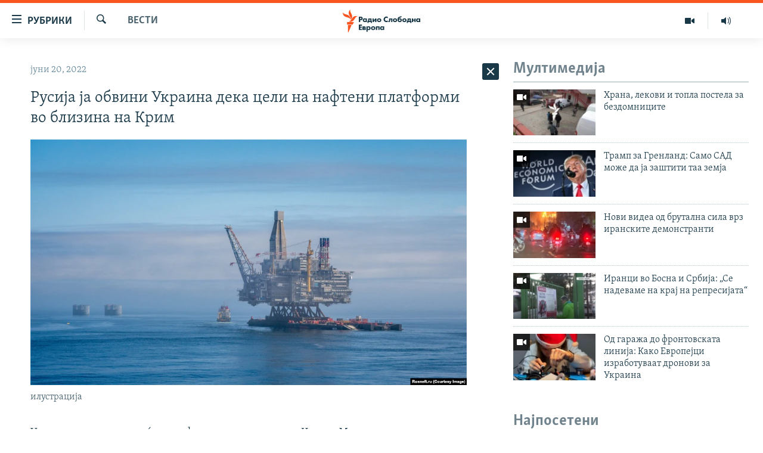

--- FILE ---
content_type: text/html; charset=utf-8
request_url: https://www.slobodnaevropa.mk/a/31906561.html
body_size: 37810
content:

<!DOCTYPE html>
<html lang="mk" dir="ltr" class="no-js">
<head>
<link href="/Content/responsive/RFE/mk-MK/RFE-mk-MK.css?&amp;av=0.0.0.0&amp;cb=370" rel="stylesheet"/>
<script src="https://tags.slobodnaevropa.mk/rferl-pangea/prod/utag.sync.js"></script> <script type='text/javascript' src='https://www.youtube.com/iframe_api' async></script>
<script type="text/javascript">
//a general 'js' detection, must be on top level in <head>, due to CSS performance
document.documentElement.className = "js";
var cacheBuster = "370";
var appBaseUrl = "/";
var imgEnhancerBreakpoints = [0, 144, 256, 408, 650, 1023, 1597];
var isLoggingEnabled = false;
var isPreviewPage = false;
var isLivePreviewPage = false;
if (!isPreviewPage) {
window.RFE = window.RFE || {};
window.RFE.cacheEnabledByParam = window.location.href.indexOf('nocache=1') === -1;
const url = new URL(window.location.href);
const params = new URLSearchParams(url.search);
// Remove the 'nocache' parameter
params.delete('nocache');
// Update the URL without the 'nocache' parameter
url.search = params.toString();
window.history.replaceState(null, '', url.toString());
} else {
window.addEventListener('load', function() {
const links = window.document.links;
for (let i = 0; i < links.length; i++) {
links[i].href = '#';
links[i].target = '_self';
}
})
}
var pwaEnabled = false;
var swCacheDisabled;
</script>
<meta charset="utf-8" />
<title>Русија ја обвини Украина дека цели на нафтени платформи во близина на Крим </title>
<meta name="description" content="Украинските сили ги гаѓаа платформите за дупчење во Црното Море во сопственост на кримската компанија за нафта и гас, изјави денеска прорускиот шеф на анектираниот полуостров Сергеј Аскионов, без да даде детали за тоа какво оружје е користено.
Три лица се повредени, а потрагата по седум..." />
<meta name="keywords" content="Вести" />
<meta name="viewport" content="width=device-width, initial-scale=1.0" />
<meta http-equiv="X-UA-Compatible" content="IE=edge" />
<meta name="robots" content="max-image-preview:large"><meta property="fb:pages" content="97222983724" />
<link href="https://www.slobodnaevropa.mk/a/31906561.html" rel="canonical" />
<meta name="apple-mobile-web-app-title" content="РСЕ" />
<meta name="apple-mobile-web-app-status-bar-style" content="black" />
<meta name="apple-itunes-app" content="app-id=475986784, app-argument=//31906561.ltr" />
<meta content="Русија ја обвини Украина дека цели на нафтени платформи во близина на Крим " property="og:title" />
<meta content="Украинските сили ги гаѓаа платформите за дупчење во Црното Море во сопственост на кримската компанија за нафта и гас, изјави денеска прорускиот шеф на анектираниот полуостров Сергеј Аскионов, без да даде детали за тоа какво оружје е користено.
Три лица се повредени, а потрагата по седум..." property="og:description" />
<meta content="article" property="og:type" />
<meta content="https://www.slobodnaevropa.mk/a/31906561.html" property="og:url" />
<meta content="Радио Слободна Европа" property="og:site_name" />
<meta content="https://www.facebook.com/RSEMK" property="article:publisher" />
<meta content="https://gdb.rferl.org/c1a39383-4c58-469c-9cf7-6d89c08db9ee_w1200_h630.png" property="og:image" />
<meta content="1200" property="og:image:width" />
<meta content="630" property="og:image:height" />
<meta content="568280086670706" property="fb:app_id" />
<meta content="summary_large_image" name="twitter:card" />
<meta content="@RSE_Makedonski" name="twitter:site" />
<meta content="https://gdb.rferl.org/c1a39383-4c58-469c-9cf7-6d89c08db9ee_w1200_h630.png" name="twitter:image" />
<meta content="Русија ја обвини Украина дека цели на нафтени платформи во близина на Крим " name="twitter:title" />
<meta content="Украинските сили ги гаѓаа платформите за дупчење во Црното Море во сопственост на кримската компанија за нафта и гас, изјави денеска прорускиот шеф на анектираниот полуостров Сергеј Аскионов, без да даде детали за тоа какво оружје е користено.
Три лица се повредени, а потрагата по седум..." name="twitter:description" />
<link rel="amphtml" href="https://www.slobodnaevropa.mk/amp/31906561.html" />
<script type="application/ld+json">{"articleSection":"Вести","isAccessibleForFree":true,"headline":"Русија ја обвини Украина дека цели на нафтени платформи во близина на Крим ","inLanguage":"mk-MK","keywords":"Вести","author":{"@type":"Person","name":"Радио Слободна Европа"},"datePublished":"2022-06-20 15:22:37Z","dateModified":"2022-06-20 15:22:37Z","publisher":{"logo":{"width":512,"height":220,"@type":"ImageObject","url":"https://www.slobodnaevropa.mk/Content/responsive/RFE/mk-MK/img/logo.png"},"@type":"NewsMediaOrganization","url":"https://www.slobodnaevropa.mk","sameAs":["https://www.facebook.com/RSEMK","https://twitter.com/RSE_makedonski","https://www.youtube.com/user/SlobodnaEvropa","https://www.instagram.com/slobodnaevropa.mk/"],"name":"Радио Слободна Eвропа","alternateName":""},"@context":"https://schema.org","@type":"NewsArticle","mainEntityOfPage":"https://www.slobodnaevropa.mk/a/31906561.html","url":"https://www.slobodnaevropa.mk/a/31906561.html","description":"Украинските сили ги гаѓаа платформите за дупчење во Црното Море во сопственост на кримската компанија за нафта и гас, изјави денеска прорускиот шеф на анектираниот полуостров Сергеј Аскионов, без да даде детали за тоа какво оружје е користено.\r\n Три лица се повредени, а потрагата по седум...","image":{"width":1080,"height":608,"@type":"ImageObject","url":"https://gdb.rferl.org/c1a39383-4c58-469c-9cf7-6d89c08db9ee_w1080_h608.png"},"name":"Русија ја обвини Украина дека цели на нафтени платформи во близина на Крим "}</script>
<script src="/Scripts/responsive/infographics.b?v=dVbZ-Cza7s4UoO3BqYSZdbxQZVF4BOLP5EfYDs4kqEo1&amp;av=0.0.0.0&amp;cb=370"></script>
<script src="/Scripts/responsive/loader.b?v=Q26XNwrL6vJYKjqFQRDnx01Lk2pi1mRsuLEaVKMsvpA1&amp;av=0.0.0.0&amp;cb=370"></script>
<link rel="icon" type="image/svg+xml" href="/Content/responsive/RFE/img/webApp/favicon.svg" />
<link rel="alternate icon" href="/Content/responsive/RFE/img/webApp/favicon.ico" />
<link rel="mask-icon" color="#ea6903" href="/Content/responsive/RFE/img/webApp/favicon_safari.svg" />
<link rel="apple-touch-icon" sizes="152x152" href="/Content/responsive/RFE/img/webApp/ico-152x152.png" />
<link rel="apple-touch-icon" sizes="144x144" href="/Content/responsive/RFE/img/webApp/ico-144x144.png" />
<link rel="apple-touch-icon" sizes="114x114" href="/Content/responsive/RFE/img/webApp/ico-114x114.png" />
<link rel="apple-touch-icon" sizes="72x72" href="/Content/responsive/RFE/img/webApp/ico-72x72.png" />
<link rel="apple-touch-icon-precomposed" href="/Content/responsive/RFE/img/webApp/ico-57x57.png" />
<link rel="icon" sizes="192x192" href="/Content/responsive/RFE/img/webApp/ico-192x192.png" />
<link rel="icon" sizes="128x128" href="/Content/responsive/RFE/img/webApp/ico-128x128.png" />
<meta name="msapplication-TileColor" content="#ffffff" />
<meta name="msapplication-TileImage" content="/Content/responsive/RFE/img/webApp/ico-144x144.png" />
<link rel="preload" href="/Content/responsive/fonts/Skolar-Lt_Cyrl_v2.4.woff" type="font/woff" as="font" crossorigin="anonymous" />
<link rel="alternate" type="application/rss+xml" title="RFE/RL - Top Stories [RSS]" href="/api/" />
<link rel="sitemap" type="application/rss+xml" href="/sitemap.xml" />
</head>
<body class=" nav-no-loaded cc_theme pg-arch arch-news nojs-images ">
<script type="text/javascript" >
var analyticsData = {url:"https://www.slobodnaevropa.mk/a/31906561.html",property_id:"435",article_uid:"31906561",page_title:"Русија ја обвини Украина дека цели на нафтени платформи во близина на Крим ",page_type:"article",content_type:"article",subcontent_type:"article",last_modified:"2022-06-20 15:22:37Z",pub_datetime:"2022-06-20 15:22:37Z",pub_year:"2022",pub_month:"06",pub_day:"20",pub_hour:"15",pub_weekday:"Monday",section:"вести",english_section:"news",byline:"",categories:"news",domain:"www.slobodnaevropa.mk",language:"Macedonian",language_service:"RFERL Balkans Macedonian Unit",platform:"web",copied:"no",copied_article:"",copied_title:"",runs_js:"Yes",cms_release:"8.44.0.0.370",enviro_type:"prod",slug:"",entity:"RFE",short_language_service:"MAC",platform_short:"W",page_name:"Русија ја обвини Украина дека цели на нафтени платформи во близина на Крим "};
</script>
<noscript><iframe src="https://www.googletagmanager.com/ns.html?id=GTM-WXZBPZ" height="0" width="0" style="display:none;visibility:hidden"></iframe></noscript><script type="text/javascript" data-cookiecategory="analytics">
var gtmEventObject = Object.assign({}, analyticsData, {event: 'page_meta_ready'});window.dataLayer = window.dataLayer || [];window.dataLayer.push(gtmEventObject);
if (top.location === self.location) { //if not inside of an IFrame
var renderGtm = "true";
if (renderGtm === "true") {
(function(w,d,s,l,i){w[l]=w[l]||[];w[l].push({'gtm.start':new Date().getTime(),event:'gtm.js'});var f=d.getElementsByTagName(s)[0],j=d.createElement(s),dl=l!='dataLayer'?'&l='+l:'';j.async=true;j.src='//www.googletagmanager.com/gtm.js?id='+i+dl;f.parentNode.insertBefore(j,f);})(window,document,'script','dataLayer','GTM-WXZBPZ');
}
}
</script>
<!--Analytics tag js version start-->
<script type="text/javascript" data-cookiecategory="analytics">
var utag_data = Object.assign({}, analyticsData, {});
if(typeof(TealiumTagFrom)==='function' && typeof(TealiumTagSearchKeyword)==='function') {
var utag_from=TealiumTagFrom();var utag_searchKeyword=TealiumTagSearchKeyword();
if(utag_searchKeyword!=null && utag_searchKeyword!=='' && utag_data["search_keyword"]==null) utag_data["search_keyword"]=utag_searchKeyword;if(utag_from!=null && utag_from!=='') utag_data["from"]=TealiumTagFrom();}
if(window.top!== window.self&&utag_data.page_type==="snippet"){utag_data.page_type = 'iframe';}
try{if(window.top!==window.self&&window.self.location.hostname===window.top.location.hostname){utag_data.platform = 'self-embed';utag_data.platform_short = 'se';}}catch(e){if(window.top!==window.self&&window.self.location.search.includes("platformType=self-embed")){utag_data.platform = 'cross-promo';utag_data.platform_short = 'cp';}}
(function(a,b,c,d){ a="https://tags.slobodnaevropa.mk/rferl-pangea/prod/utag.js"; b=document;c="script";d=b.createElement(c);d.src=a;d.type="text/java"+c;d.async=true; a=b.getElementsByTagName(c)[0];a.parentNode.insertBefore(d,a); })();
</script>
<!--Analytics tag js version end-->
<!-- Analytics tag management NoScript -->
<noscript>
<img style="position: absolute; border: none;" src="https://ssc.slobodnaevropa.mk/b/ss/bbgprod,bbgentityrferl/1/G.4--NS/138785964?pageName=rfe%3amac%3aw%3aarticle%3a%d0%a0%d1%83%d1%81%d0%b8%d1%98%d0%b0%20%d1%98%d0%b0%20%d0%be%d0%b1%d0%b2%d0%b8%d0%bd%d0%b8%20%d0%a3%d0%ba%d1%80%d0%b0%d0%b8%d0%bd%d0%b0%20%d0%b4%d0%b5%d0%ba%d0%b0%20%d1%86%d0%b5%d0%bb%d0%b8%20%d0%bd%d0%b0%20%d0%bd%d0%b0%d1%84%d1%82%d0%b5%d0%bd%d0%b8%20%d0%bf%d0%bb%d0%b0%d1%82%d1%84%d0%be%d1%80%d0%bc%d0%b8%20%d0%b2%d0%be%20%d0%b1%d0%bb%d0%b8%d0%b7%d0%b8%d0%bd%d0%b0%20%d0%bd%d0%b0%20%d0%9a%d1%80%d0%b8%d0%bc%20&amp;c6=%d0%a0%d1%83%d1%81%d0%b8%d1%98%d0%b0%20%d1%98%d0%b0%20%d0%be%d0%b1%d0%b2%d0%b8%d0%bd%d0%b8%20%d0%a3%d0%ba%d1%80%d0%b0%d0%b8%d0%bd%d0%b0%20%d0%b4%d0%b5%d0%ba%d0%b0%20%d1%86%d0%b5%d0%bb%d0%b8%20%d0%bd%d0%b0%20%d0%bd%d0%b0%d1%84%d1%82%d0%b5%d0%bd%d0%b8%20%d0%bf%d0%bb%d0%b0%d1%82%d1%84%d0%be%d1%80%d0%bc%d0%b8%20%d0%b2%d0%be%20%d0%b1%d0%bb%d0%b8%d0%b7%d0%b8%d0%bd%d0%b0%20%d0%bd%d0%b0%20%d0%9a%d1%80%d0%b8%d0%bc%20&amp;v36=8.44.0.0.370&amp;v6=D=c6&amp;g=https%3a%2f%2fwww.slobodnaevropa.mk%2fa%2f31906561.html&amp;c1=D=g&amp;v1=D=g&amp;events=event1,event52&amp;c16=rferl%20balkans%20macedonian%20unit&amp;v16=D=c16&amp;c5=news&amp;v5=D=c5&amp;ch=%d0%92%d0%b5%d1%81%d1%82%d0%b8&amp;c15=macedonian&amp;v15=D=c15&amp;c4=article&amp;v4=D=c4&amp;c14=31906561&amp;v14=D=c14&amp;v20=no&amp;c17=web&amp;v17=D=c17&amp;mcorgid=518abc7455e462b97f000101%40adobeorg&amp;server=www.slobodnaevropa.mk&amp;pageType=D=c4&amp;ns=bbg&amp;v29=D=server&amp;v25=rfe&amp;v30=435&amp;v105=D=User-Agent " alt="analytics" width="1" height="1" /></noscript>
<!-- End of Analytics tag management NoScript -->
<!--*** Accessibility links - For ScreenReaders only ***-->
<section>
<div class="sr-only">
<h2>Достапни линкови</h2>
<ul>
<li><a href="#content" data-disable-smooth-scroll="1">Оди на содржината</a></li>
<li><a href="#navigation" data-disable-smooth-scroll="1">Оди на главната навигација</a></li>
<li><a href="#txtHeaderSearch" data-disable-smooth-scroll="1">Премини на пребарување</a></li>
</ul>
</div>
</section>
<div dir="ltr">
<div id="page">
<aside>
<div class="c-lightbox overlay-modal">
<div class="c-lightbox__intro">
<h2 class="c-lightbox__intro-title"></h2>
<button class="btn btn--rounded c-lightbox__btn c-lightbox__intro-next" title="Следно">
<span class="ico ico--rounded ico-chevron-forward"></span>
<span class="sr-only">Следно</span>
</button>
</div>
<div class="c-lightbox__nav">
<button class="btn btn--rounded c-lightbox__btn c-lightbox__btn--close" title="Затворете">
<span class="ico ico--rounded ico-close"></span>
<span class="sr-only">Затворете</span>
</button>
<button class="btn btn--rounded c-lightbox__btn c-lightbox__btn--prev" title="Претходно">
<span class="ico ico--rounded ico-chevron-backward"></span>
<span class="sr-only">Претходно</span>
</button>
<button class="btn btn--rounded c-lightbox__btn c-lightbox__btn--next" title="Следно">
<span class="ico ico--rounded ico-chevron-forward"></span>
<span class="sr-only">Следно</span>
</button>
</div>
<div class="c-lightbox__content-wrap">
<figure class="c-lightbox__content">
<span class="c-spinner c-spinner--lightbox">
<img src="/Content/responsive/img/player-spinner.png"
alt="please wait"
title="please wait" />
</span>
<div class="c-lightbox__img">
<div class="thumb">
<img src="" alt="" />
</div>
</div>
<figcaption>
<div class="c-lightbox__info c-lightbox__info--foot">
<span class="c-lightbox__counter"></span>
<span class="caption c-lightbox__caption"></span>
</div>
</figcaption>
</figure>
</div>
<div class="hidden">
<div class="content-advisory__box content-advisory__box--lightbox">
<span class="content-advisory__box-text">Оваа фотографија може да биде вознемирувачка за некого</span>
<button class="btn btn--transparent content-advisory__box-btn m-t-md" value="text" type="button">
<span class="btn__text">
Кликни за да ја отвориш
</span>
</button>
</div>
</div>
</div>
<div class="ctc-message pos-fix">
<div class="ctc-message__inner">линкот е копиран</div>
</div>
</aside>
<div class="hdr-20 hdr-20--big">
<div class="hdr-20__inner">
<div class="hdr-20__max pos-rel">
<div class="hdr-20__side hdr-20__side--primary d-flex">
<label data-for="main-menu-ctrl" data-switcher-trigger="true" data-switch-target="main-menu-ctrl" class="burger hdr-trigger pos-rel trans-trigger" data-trans-evt="click" data-trans-id="menu">
<span class="ico ico-close hdr-trigger__ico hdr-trigger__ico--close burger__ico burger__ico--close"></span>
<span class="ico ico-menu hdr-trigger__ico hdr-trigger__ico--open burger__ico burger__ico--open"></span>
<span class="burger__label">рубрики</span>
</label>
<div class="menu-pnl pos-fix trans-target" data-switch-target="main-menu-ctrl" data-trans-id="menu">
<div class="menu-pnl__inner">
<nav class="main-nav menu-pnl__item menu-pnl__item--first">
<ul class="main-nav__list accordeon" data-analytics-tales="false" data-promo-name="link" data-location-name="nav,secnav">
<li class="main-nav__item">
<a class="main-nav__item-name main-nav__item-name--link" href="/Македонија" title="Македонија" data-item-name="macedonia" >Македонија</a>
</li>
<li class="main-nav__item">
<a class="main-nav__item-name main-nav__item-name--link" href="/свет" title="Свет" data-item-name="world-responsive" >Свет</a>
</li>
<li class="main-nav__item">
<a class="main-nav__item-name main-nav__item-name--link" href="/Визуелно" title="Визуелно" data-item-name="visuals" >Визуелно</a>
</li>
<li class="main-nav__item">
<a class="main-nav__item-name main-nav__item-name--link" href="/Вести" title="Вести" data-item-name="news" >Вести</a>
</li>
<li class="main-nav__item">
<a class="main-nav__item-name main-nav__item-name--link" href="/ШтоТребаДаЗнаете" title="Што треба да знаете" data-item-name="what-you-need-to-know" >Што треба да знаете</a>
</li>
<li class="main-nav__item">
<a class="main-nav__item-name main-nav__item-name--link" href="/што-треба-да-знаете" title="Пријави се за њузлетер" data-item-name="newsletter-subscribe" >Пријави се за њузлетер</a>
</li>
<li class="main-nav__item">
<a class="main-nav__item-name main-nav__item-name--link" href="/подкаст" title="Подкаст Зошто?" data-item-name="why" >Подкаст Зошто?</a>
</li>
</ul>
</nav>
<div class="menu-pnl__item menu-pnl__item--social">
<h5 class="menu-pnl__sub-head">Следете не</h5>
<a href="https://www.facebook.com/RSEMK" title="Следете не на Фејсбук" data-analytics-text="follow_on_facebook" class="btn btn--rounded btn--social-inverted menu-pnl__btn js-social-btn btn-facebook" target="_blank" rel="noopener">
<span class="ico ico-facebook-alt ico--rounded"></span>
</a>
<a href="https://twitter.com/RSE_makedonski" title="Следете не на Твитер" data-analytics-text="follow_on_twitter" class="btn btn--rounded btn--social-inverted menu-pnl__btn js-social-btn btn-twitter" target="_blank" rel="noopener">
<span class="ico ico-twitter ico--rounded"></span>
</a>
<a href="https://www.youtube.com/user/SlobodnaEvropa" title="Следете не на Јутјуб" data-analytics-text="follow_on_youtube" class="btn btn--rounded btn--social-inverted menu-pnl__btn js-social-btn btn-youtube" target="_blank" rel="noopener">
<span class="ico ico-youtube ico--rounded"></span>
</a>
<a href="https://www.instagram.com/slobodnaevropa.mk/" title="Follow us on Instagram" data-analytics-text="follow_on_instagram" class="btn btn--rounded btn--social-inverted menu-pnl__btn js-social-btn btn-instagram" target="_blank" rel="noopener">
<span class="ico ico-instagram ico--rounded"></span>
</a>
</div>
<div class="menu-pnl__item">
<a href="/navigation/allsites" class="menu-pnl__item-link">
<span class="ico ico-languages "></span>
РСЕ веб страници
</a>
</div>
</div>
</div>
<label data-for="top-search-ctrl" data-switcher-trigger="true" data-switch-target="top-search-ctrl" class="top-srch-trigger hdr-trigger">
<span class="ico ico-close hdr-trigger__ico hdr-trigger__ico--close top-srch-trigger__ico top-srch-trigger__ico--close"></span>
<span class="ico ico-search hdr-trigger__ico hdr-trigger__ico--open top-srch-trigger__ico top-srch-trigger__ico--open"></span>
</label>
<div class="srch-top srch-top--in-header" data-switch-target="top-search-ctrl">
<div class="container">
<form action="/s" class="srch-top__form srch-top__form--in-header" id="form-topSearchHeader" method="get" role="search"><label for="txtHeaderSearch" class="sr-only">Барај</label>
<input type="text" id="txtHeaderSearch" name="k" placeholder="Пребарувај" accesskey="s" value="" class="srch-top__input analyticstag-event" onkeydown="if (event.keyCode === 13) { FireAnalyticsTagEventOnSearch('search', $dom.get('#txtHeaderSearch')[0].value) }" />
<button title="Барај" type="submit" class="btn btn--top-srch analyticstag-event" onclick="FireAnalyticsTagEventOnSearch('search', $dom.get('#txtHeaderSearch')[0].value) ">
<span class="ico ico-search"></span>
</button></form>
</div>
</div>
<a href="/" class="main-logo-link">
<img src="/Content/responsive/RFE/mk-MK/img/logo-compact.svg" class="main-logo main-logo--comp" alt="site logo">
<img src="/Content/responsive/RFE/mk-MK/img/logo.svg" class="main-logo main-logo--big" alt="site logo">
</a>
</div>
<div class="hdr-20__side hdr-20__side--secondary d-flex">
<a href="https://www.slobodnaevropa.mk/%d0%bf%d0%be%d0%b4%d0%ba%d0%b0%d1%81%d1%82?nocache=1" title="Радио" class="hdr-20__secondary-item" data-item-name="audio">
<span class="ico ico-audio hdr-20__secondary-icon"></span>
</a>
<a href="/Визуелно" title="Визуелно" class="hdr-20__secondary-item" data-item-name="video">
<span class="ico ico-video hdr-20__secondary-icon"></span>
</a>
<a href="/s" title="Барај" class="hdr-20__secondary-item hdr-20__secondary-item--search" data-item-name="search">
<span class="ico ico-search hdr-20__secondary-icon hdr-20__secondary-icon--search"></span>
</a>
<div class="srch-bottom">
<form action="/s" class="srch-bottom__form d-flex" id="form-bottomSearch" method="get" role="search"><label for="txtSearch" class="sr-only">Барај</label>
<input type="search" id="txtSearch" name="k" placeholder="Пребарувај" accesskey="s" value="" class="srch-bottom__input analyticstag-event" onkeydown="if (event.keyCode === 13) { FireAnalyticsTagEventOnSearch('search', $dom.get('#txtSearch')[0].value) }" />
<button title="Барај" type="submit" class="btn btn--bottom-srch analyticstag-event" onclick="FireAnalyticsTagEventOnSearch('search', $dom.get('#txtSearch')[0].value) ">
<span class="ico ico-search"></span>
</button></form>
</div>
</div>
<img src="/Content/responsive/RFE/mk-MK/img/logo-print.gif" class="logo-print" alt="site logo">
<img src="/Content/responsive/RFE/mk-MK/img/logo-print_color.png" class="logo-print logo-print--color" alt="site logo">
</div>
</div>
</div>
<script>
if (document.body.className.indexOf('pg-home') > -1) {
var nav2In = document.querySelector('.hdr-20__inner');
var nav2Sec = document.querySelector('.hdr-20__side--secondary');
var secStyle = window.getComputedStyle(nav2Sec);
if (nav2In && window.pageYOffset < 150 && secStyle['position'] !== 'fixed') {
nav2In.classList.add('hdr-20__inner--big')
}
}
</script>
<div class="c-hlights c-hlights--breaking c-hlights--no-item" data-hlight-display="mobile,desktop">
<div class="c-hlights__wrap container p-0">
<div class="c-hlights__nav">
<a role="button" href="#" title="Претходно">
<span class="ico ico-chevron-backward m-0"></span>
<span class="sr-only">Претходно</span>
</a>
<a role="button" href="#" title="Следно">
<span class="ico ico-chevron-forward m-0"></span>
<span class="sr-only">Следно</span>
</a>
</div>
<span class="c-hlights__label">
<span class="">Breaking News</span>
<span class="switcher-trigger">
<label data-for="more-less-1" data-switcher-trigger="true" class="switcher-trigger__label switcher-trigger__label--more p-b-0" title="Покажи повеќе">
<span class="ico ico-chevron-down"></span>
</label>
<label data-for="more-less-1" data-switcher-trigger="true" class="switcher-trigger__label switcher-trigger__label--less p-b-0" title="Show less">
<span class="ico ico-chevron-up"></span>
</label>
</span>
</span>
<ul class="c-hlights__items switcher-target" data-switch-target="more-less-1">
</ul>
</div>
</div> <div id="content">
<div class="container">
<div class="row">
<div class="col-sm-12 col-md-8">
<div class="news">
<h1 class="pg-title pg-title--move-to-header">
Вести
</h1>
<div id="newsItems" class="accordeon accordeon--scroll-adjust">
<div class="accordeon__item-wrap">
<div class="news__item news__item--unopenable accordeon__item sticky-btn-parent" data-switcher-opened=true data-switch-target="more-less-31906561" data-article-id="31906561" data-api-id="31906561" data-api-type="1">
<div class="news__item-inner pos-rel">
<div class="publishing-details ">
<div class="published">
<span class="date" >
<time pubdate="pubdate" datetime="2022-06-20T17:22:37+01:00">
јуни 20, 2022
</time>
</span>
</div>
</div>
<h1 class="title pg-title">
Русија ја обвини Украина дека цели на нафтени платформи во близина на Крим
</h1>
<div class="cover-media">
<figure class="media-image js-media-expand">
<div class="img-wrap">
<div class="thumb thumb16_9">
<img src="https://gdb.rferl.org/c1a39383-4c58-469c-9cf7-6d89c08db9ee_w250_r1_s.png" alt="илустрација" />
</div>
</div>
<figcaption>
<span class="caption">илустрација</span>
</figcaption>
</figure>
</div>
<div class="news__buttons news__buttons--main pos-abs">
<button class="btn btn--news btn--news-more pos-abs">
<span class="ico ico-chevron-down"></span>
</button>
<button class="btn btn--news sticky-btn btn--news-less">
<span class="ico ico-close"></span>
</button>
</div>
<div class="wsw accordeon__target">
<p>Украинските сили ги гаѓаа платформите за дупчење во Црното Море во сопственост на кримската компанија за нафта и гас, изјави денеска прорускиот шеф на анектираниот полуостров Сергеј Аскионов, без да даде детали за тоа какво оружје е користено.</p>
<p>Три лица се повредени, а потрагата по седум работници на енергетската компанија Черноморнефтегаз е во тек, изјави Аскионов, кој беше назначен од Русија по анексијата на Крим во 2014 година.</p>
<p>Кримските власти соопштија дека работата на три платформи за дупчење била прекината по ударот и пријавиле пожар. Украинската армија одби да коментира.</p>
<p>Тој не прецизираше кои инсталации се погодени, но компанијата Черноморнефтегас експлоатира неколку полиња со гас и нафта во Црното и Азовското Море во близина на Крим, според агенцијата Франс прес.</p>
<p> </p>
<ul>
<li><strong><a class="wsw__a" href="https://www.slobodnaevropa.mk/a/%D0%B7%D0%B0%D0%BD%D0%B4%D0%B0%D0%BD%D0%B0-%D0%BD%D0%B0-%D1%81%D0%BC%D1%80%D1%82%D1%82%D0%B0-%D1%82%D0%B5%D1%88%D0%BA%D0%B8-%D1%83%D1%81%D0%BB%D0%BE%D0%B2%D0%B8-%D0%B7%D0%B0-%D0%B7%D0%B0%D1%80%D0%BE%D0%B1%D0%B5%D0%BD%D0%B8%D1%82%D0%B5-%D0%B2%D0%BE-%D1%83%D0%BA%D1%80%D0%B0%D0%B8%D0%BD%D0%B0/31906084.html" target="_blank">Зандана на смртта: тешки услови за заробените во Украина</a></strong></li>
<li><strong><a class="wsw__a" href="https://www.slobodnaevropa.mk/a/31906269.html" target="_blank">Зголемен увозот на руска нафта во Кина</a></strong></li>
</ul>
<p>Ова е прв пријавен напад на офшор енергетската инфраструктура на Крим од почетокот на руската офанзива врз Украина на крајот на февруари.<br />
Властите поддржани од Русија го запленија Черноморнефтегаз од украинскиот национален оператор за гас Нафтогас како дел од анексијата на полуостровот од Москва во 2014 година. Компанијата е под санкции од Соединетите Држави и Европската унија.</p>
<p>Постројките се наоѓаат во близина на јужниот брег на Украина во Црното Море, на 71 километар од Одеса, објави новинската агенција РИА Новости, повикувајќи се на Олга Ковитида, сенаторка која го претставува Крим во Горниот дом на рускиот парламент.</p>
<p>Руските власти изразија загриженост поради изјавите на украинските воени претставници кои ја споменаа можноста за таргетирање на инфраструктурата на Крим, како што е мостот Керч што го поврзува Крим со Русија - како дел од контраофанзивата на Украина на југ, пренесува Ројтерс.</p>
<p>Русија започна инвазија на Украина на 24 февруари, а во 2014 година го анектира Крим и источните делови на земјата.<br />
<br />
<br />
</p>
</div>
<div class="pos-rel news__read-more">
<label class="news__read-more-label accordeon__control-label pos-abs" data-for="more-less-31906561" data-switcher-trigger="true"></label>
<a class="btn btn--link news__read-more-btn" href="#" title="прочитај повеќе">
<span class="btn__text">
прочитај повеќе
</span>
</a>
</div>
<label data-for="more-less-31906561" data-switcher-trigger="true" class="switcher-trigger__label accordeon__control-label news__control-label pos-abs"></label>
</div>
<div class="news__share-outer">
<div class="links">
<p class="buttons link-content-sharing p-0 ">
<button class="btn btn--link btn-content-sharing p-t-0 " id="btnContentSharing" value="text" role="Button" type="" title="Повеќе опции">
<span class="ico ico-share ico--l"></span>
<span class="btn__text ">
Сподели
</span>
</button>
</p>
<aside class="content-sharing js-content-sharing " role="complementary"
data-share-url="https://www.slobodnaevropa.mk/a/31906561.html" data-share-title="Русија ја обвини Украина дека цели на нафтени платформи во близина на Крим " data-share-text="">
<div class="content-sharing__popover">
<h6 class="content-sharing__title">Сподели</h6>
<button href="#close" id="btnCloseSharing" class="btn btn--text-like content-sharing__close-btn">
<span class="ico ico-close ico--l"></span>
</button>
<ul class="content-sharing__list">
<li class="content-sharing__item">
<div class="ctc ">
<input type="text" class="ctc__input" readonly="readonly">
<a href="" js-href="https://www.slobodnaevropa.mk/a/31906561.html" class="content-sharing__link ctc__button">
<span class="ico ico-copy-link ico--rounded ico--s"></span>
<span class="content-sharing__link-text">копирај го линкот</span>
</a>
</div>
</li>
<li class="content-sharing__item">
<a href="https://facebook.com/sharer.php?u=https%3a%2f%2fwww.slobodnaevropa.mk%2fa%2f31906561.html"
data-analytics-text="share_on_facebook"
title="Facebook" target="_blank"
class="content-sharing__link js-social-btn">
<span class="ico ico-facebook ico--rounded ico--s"></span>
<span class="content-sharing__link-text">Facebook</span>
</a>
</li>
<li class="content-sharing__item">
<a href="https://twitter.com/share?url=https%3a%2f%2fwww.slobodnaevropa.mk%2fa%2f31906561.html&amp;text=%d0%a0%d1%83%d1%81%d0%b8%d1%98%d0%b0+%d1%98%d0%b0+%d0%be%d0%b1%d0%b2%d0%b8%d0%bd%d0%b8+%d0%a3%d0%ba%d1%80%d0%b0%d0%b8%d0%bd%d0%b0+%d0%b4%d0%b5%d0%ba%d0%b0+%d1%86%d0%b5%d0%bb%d0%b8+%d0%bd%d0%b0+%d0%bd%d0%b0%d1%84%d1%82%d0%b5%d0%bd%d0%b8+%d0%bf%d0%bb%d0%b0%d1%82%d1%84%d0%be%d1%80%d0%bc%d0%b8+%d0%b2%d0%be+%d0%b1%d0%bb%d0%b8%d0%b7%d0%b8%d0%bd%d0%b0+%d0%bd%d0%b0+%d0%9a%d1%80%d0%b8%d0%bc+"
data-analytics-text="share_on_twitter"
title="X (Twitter)" target="_blank"
class="content-sharing__link js-social-btn">
<span class="ico ico-twitter ico--rounded ico--s"></span>
<span class="content-sharing__link-text">X (Twitter)</span>
</a>
</li>
<li class="content-sharing__item">
<a href="mailto:?body=https%3a%2f%2fwww.slobodnaevropa.mk%2fa%2f31906561.html&amp;subject=Русија ја обвини Украина дека цели на нафтени платформи во близина на Крим "
title="Email"
class="content-sharing__link ">
<span class="ico ico-email ico--rounded ico--s"></span>
<span class="content-sharing__link-text">Email</span>
</a>
</li>
</ul>
</div>
</aside>
</div>
</div>
</div>
</div>
<div class="news__item news__item--spacer ">
<h4 class="title news__spacer-title">види ги сите денешни вести</h4>
</div>
<div class="accordeon__item-wrap">
<div class="news__item news__item--unopenable accordeon__item sticky-btn-parent" data-switch-target="more-less-33656869" data-article-id="33656869" data-api-id="33656869" data-api-type="1">
<div class="news__item-inner pos-rel">
<div class="publishing-details ">
<div class="published">
<span class="date" >
<time pubdate="pubdate" datetime="2026-01-22T16:13:49+01:00">
јануари 22, 2026
</time>
</span>
</div>
</div>
<h1 class="title pg-title">
МЗ: Стоп за промоцијата на тутун, приоритет е здравјето на децата
</h1>
<div class="cover-media">
<figure class="media-image js-media-expand">
<div class="img-wrap">
<div class="thumb thumb16_9">
<img src="https://gdb.rferl.org/D5E64867-3D68-4515-A116-4F35BE36FB60_w250_r1_s.jpg" alt="Илустративна фотографија. " />
</div>
</div>
<figcaption>
<span class="caption">Илустративна фотографија. </span>
</figcaption>
</figure>
</div>
<div class="news__buttons news__buttons--main pos-abs">
<button class="btn btn--news btn--news-more pos-abs">
<span class="ico ico-chevron-down"></span>
</button>
<button class="btn btn--news sticky-btn btn--news-less">
<span class="ico ico-close"></span>
</button>
</div>
<div class="wsw accordeon__target">
<p>Министерството за здравство соопшти дека новиот предлог-закон за заштита од пушење предвидува целосна забрана за рекламирање, промоции и спонзорства од тутунската индустрија, со цел јавното здравје да се стави пред комерцијалниот интерес.</p><p>Според соопштението, забраната ќе важи за сите форми на промоција – во медиумите, на интернет и на социјалните мрежи, како и за настани, наградни игри, попусти и подароци поврзани со тутунски и никотински производи.</p><p>Министерот за здравство Азир Алиу во писмена изјава нагласува дека лесната достапност и видливоста на овие производи го зголемуваат бројот на нови корисници, особено меѓу децата и младите. „Заштитата на децата е апсолутен приоритет“, истакнува Алиу, додавајќи дека намалувањето на видливоста е една од најефикасните превентивни мерки.</p><div data-owner-ct="None" data-inline="False">
<div class="media-block also-read" >
<a href="/a/zakon-protiv-pushenje/33645275.html" target="_self" title="Се стега обрачот околу пушачите, новиот Закон ги забранува и електронските цигари" class="img-wrap img-wrap--size-3 also-read__img">
<span class="thumb thumb16_9">
<noscript class="nojs-img">
<img src="https://gdb.rferl.org/01000000-0aff-0242-d07e-08dc06d59af4_w100_r1.jpg" alt="Фотоархива: Електронска цигара">
</noscript>
<img data-src="https://gdb.rferl.org/01000000-0aff-0242-d07e-08dc06d59af4_w100_r1.jpg" alt="Фотоархива: Електронска цигара" />
</span>
</a>
<div class="media-block__content also-read__body also-read__body--h">
<a href="/a/zakon-protiv-pushenje/33645275.html" target="_self" title="Се стега обрачот околу пушачите, новиот Закон ги забранува и електронските цигари">
<span class="also-read__text--label">
Видете и ова:
</span>
<h4 class="media-block__title media-block__title--size-3 also-read__text p-0">
Се стега обрачот околу пушачите, новиот Закон ги забранува и електронските цигари
</h4>
</a>
</div>
</div>
</div><p>„Рекламирањето директно влијае врз почнувањето со пушење, особено кај младите. Со овие законски одредби се спречуваат и прикриените форми на промоција. Јавното здравје има предност пред комерцијалниот интерес“, порачува министерот Алиу.</p><p>Предлог-законот, како што се вели, предвидува и проширување на забраната за продажба на малолетни лица, која ќе се однесува не само на класичните цигари, туку и на сите други никотински производи. </p><p>Дополнително, се воведува забрана за јавно изложување на тутунски и никотински производи на продажни места, како и забрана за нивна продажба во угостителски објекти, спортски и културни објекти и на јавни настани.</p>
</div>
<div class="pos-rel news__read-more">
<label class="news__read-more-label accordeon__control-label pos-abs" data-for="more-less-33656869" data-switcher-trigger="true"></label>
<a class="btn btn--link news__read-more-btn" href="#" title="прочитај повеќе">
<span class="btn__text">
прочитај повеќе
</span>
</a>
</div>
<label data-for="more-less-33656869" data-switcher-trigger="true" class="switcher-trigger__label accordeon__control-label news__control-label pos-abs"></label>
</div>
<div class="news__share-outer">
<div class="links">
<p class="buttons link-content-sharing p-0 ">
<button class="btn btn--link btn-content-sharing p-t-0 " id="btnContentSharing" value="text" role="Button" type="" title="Повеќе опции">
<span class="ico ico-share ico--l"></span>
<span class="btn__text ">
Сподели
</span>
</button>
</p>
<aside class="content-sharing js-content-sharing " role="complementary"
data-share-url="/a/33656869.html" data-share-title="МЗ: Стоп за промоцијата на тутун, приоритет е здравјето на децата" data-share-text="">
<div class="content-sharing__popover">
<h6 class="content-sharing__title">Сподели</h6>
<button href="#close" id="btnCloseSharing" class="btn btn--text-like content-sharing__close-btn">
<span class="ico ico-close ico--l"></span>
</button>
<ul class="content-sharing__list">
<li class="content-sharing__item">
<div class="ctc ">
<input type="text" class="ctc__input" readonly="readonly">
<a href="" js-href="/a/33656869.html" class="content-sharing__link ctc__button">
<span class="ico ico-copy-link ico--rounded ico--s"></span>
<span class="content-sharing__link-text">копирај го линкот</span>
</a>
</div>
</li>
<li class="content-sharing__item">
<a href="https://facebook.com/sharer.php?u=%2fa%2f33656869.html"
data-analytics-text="share_on_facebook"
title="Facebook" target="_blank"
class="content-sharing__link js-social-btn">
<span class="ico ico-facebook ico--rounded ico--s"></span>
<span class="content-sharing__link-text">Facebook</span>
</a>
</li>
<li class="content-sharing__item">
<a href="https://twitter.com/share?url=%2fa%2f33656869.html&amp;text=%d0%9c%d0%97%3a+%d0%a1%d1%82%d0%be%d0%bf+%d0%b7%d0%b0+%d0%bf%d1%80%d0%be%d0%bc%d0%be%d1%86%d0%b8%d1%98%d0%b0%d1%82%d0%b0+%d0%bd%d0%b0+%d1%82%d1%83%d1%82%d1%83%d0%bd%2c+%d0%bf%d1%80%d0%b8%d0%be%d1%80%d0%b8%d1%82%d0%b5%d1%82+%d0%b5+%d0%b7%d0%b4%d1%80%d0%b0%d0%b2%d1%98%d0%b5%d1%82%d0%be+%d0%bd%d0%b0+%d0%b4%d0%b5%d1%86%d0%b0%d1%82%d0%b0"
data-analytics-text="share_on_twitter"
title="X (Twitter)" target="_blank"
class="content-sharing__link js-social-btn">
<span class="ico ico-twitter ico--rounded ico--s"></span>
<span class="content-sharing__link-text">X (Twitter)</span>
</a>
</li>
<li class="content-sharing__item">
<a href="mailto:?body=%2fa%2f33656869.html&amp;subject=МЗ: Стоп за промоцијата на тутун, приоритет е здравјето на децата"
title="Email"
class="content-sharing__link ">
<span class="ico ico-email ico--rounded ico--s"></span>
<span class="content-sharing__link-text">Email</span>
</a>
</li>
</ul>
</div>
</aside>
</div>
</div>
</div>
</div>
<div class="accordeon__item-wrap">
<div class="news__item news__item--unopenable accordeon__item sticky-btn-parent" data-switch-target="more-less-33656676" data-article-id="33656676" data-api-id="33656676" data-api-type="1">
<div class="news__item-inner pos-rel">
<div class="publishing-details ">
<div class="published">
<span class="date" >
<time pubdate="pubdate" datetime="2026-01-22T13:03:28+01:00">
јануари 22, 2026
</time>
</span>
</div>
</div>
<h1 class="title pg-title">
Формиран Одбор за мир во Давос, САД претстави „мастер план“ за Газа
</h1>
<div class="cover-media">
<figure class="media-image js-media-expand">
<div class="img-wrap">
<div class="thumb thumb16_9">
<img src="https://gdb.rferl.org/d070a9fa-1006-4e57-463d-08de3c91433d_w250_r1_s.jpg" alt="Претседателот на САД, Доналд Трамп, се ракува со аргентинскиот колега Хавиер Мајли, Давос, 22 јануари 2026 година" />
</div>
</div>
<figcaption>
<span class="caption">Претседателот на САД, Доналд Трамп, се ракува со аргентинскиот колега Хавиер Мајли, Давос, 22 јануари 2026 година</span>
</figcaption>
</figure>
</div>
<div class="news__buttons news__buttons--main pos-abs">
<button class="btn btn--news btn--news-more pos-abs">
<span class="ico ico-chevron-down"></span>
</button>
<button class="btn btn--news sticky-btn btn--news-less">
<span class="ico ico-close"></span>
</button>
</div>
<div class="wsw accordeon__target">
<p>Американскиот претседател Доналд Трамп го почна својот нов „Одбор за мир“ во Давос во четврток, 22 јануари со церемонија на потпишување на ова тело со членарина од 1 милијарда долари и контроверзен список на поканети.</p><p>Група лидери и високи функционери од 19 земји - вклучувајќи ги и сојузниците на Трамп од Аргентина и Унгарија - се собраа на сцената со Трамп за да ги стават своите имиња на основачката повелба на одборот.</p><p>Трамп - кој е претседател на Одборот за мир - рече дека тие се „во повеќето случаи многу популарни лидери, некои случаи не толку популарни. Така оди во животот“.</p><p>Првично наменет да го надгледува мирот во Газа по војната меѓу Хамас и Израел, повелбата на Одборот предвидува поширока улога во решавањето на меѓународните конфликти, предизвикувајќи загриженост дека Трамп сака да им конкурира на Обединетите Нации.</p><p>Сепак, Трамп рече дека организацијата ќе работи „во соработка“ со ОН.</p><p>Потенцијалното членство во Одборот за мир, сепак, се покажа како контроверзно, бидејќи Трамп го покани во него рускиот претседател Владимир Путин, кој ја нападна Украина пред четири години.</p><p>Трамп рече дека Путин се согласил да се придружи, додека рускиот лидер рече дека сè уште ја проучува поканата.</p><div data-owner-ct="None" data-inline="False">
<div class="media-block also-read" >
<a href="/a/33655599.html" target="_self" title="Трамп го покани Косово да биде дел од Одборот за мир во Газа" class="img-wrap img-wrap--size-3 also-read__img">
<span class="thumb thumb16_9">
<noscript class="nojs-img">
<img src="https://gdb.rferl.org/a699b192-e62b-457b-e545-08de27317020_cx0_cy10_cw0_w100_r1.jpg" alt="Претседателката на Косово, Вјоса Османи">
</noscript>
<img data-src="https://gdb.rferl.org/a699b192-e62b-457b-e545-08de27317020_cx0_cy10_cw0_w100_r1.jpg" alt="Претседателката на Косово, Вјоса Османи" />
</span>
</a>
<div class="media-block__content also-read__body also-read__body--h">
<a href="/a/33655599.html" target="_self" title="Трамп го покани Косово да биде дел од Одборот за мир во Газа">
<span class="also-read__text--label">
Видете и ова:
</span>
<h4 class="media-block__title media-block__title--size-3 also-read__text p-0">
Трамп го покани Косово да биде дел од Одборот за мир во Газа
</h4>
</a>
</div>
</div>
</div><p>Постојаните членови исто така мора да платат 1 милијарда долари за да се приклучат, што доведе до критики дека Одборот би можел да стане верзија на Советот за безбедност на ОН „плати за да играш“.</p><p><strong>Велика Британија и Франција го одбија потпишувањето</strong></p><p>Клучните сојузници на САД, вклучувајќи ги Франција и Велика Британија, изразија скептицизам, а Велика Британија соопшти дека нема да присуствува на церемонијата.</p><p>Членовите на сцената во голема мера имаат блиски врски со Трамп, вклучувајќи го Виктор Орбан од Унгарија и Хавиер Милеи од Аргентина, или желба да ја покажат својата лојалност кон претседателот на САД.</p><p>Официјални лица од Бахреин, Мароко, Ерменија, Азербејџан, Бугарија, Индонезија, Јордан, Казахстан, Косово, Пакистан, Парагвај, Катар, Саудиска Арабија, Турција, Обединетите Арапски Емирати, Узбекистан и Монголија, исто така, го потпишаа документот со Трамп.</p><p>Израелскиот премиер Бенјамин Нетанјаху, кој се соочува со потерница од Меѓународниот кривичен суд поради војната во Газа, изјави дека ќе се придружи, но не беше на церемонијата.</p><p>Државниот секретар на САД, Марко Рубио, на церемонијата рече дека фокусот на Одборот е „прво и најважно да се осигура дека овој мировен договор во Газа ќе стане траен“.</p><div data-owner-ct="None" data-inline="False">
<div class="media-block also-read" >
<a href="/a/33582949.html" target="_self" title="Вашингтон ја претстави нацрт-резолуција за планот на Трамп за Газа пред партнерите во ОН" class="img-wrap img-wrap--size-3 also-read__img">
<span class="thumb thumb16_9">
<noscript class="nojs-img">
<img src="https://gdb.rferl.org/f73df7fc-441e-4688-a02d-08ddfa911745_cx0_cy10_cw0_w100_r1.jpg" alt="илустрација">
</noscript>
<img data-src="https://gdb.rferl.org/f73df7fc-441e-4688-a02d-08ddfa911745_cx0_cy10_cw0_w100_r1.jpg" alt="илустрација" />
</span>
</a>
<div class="media-block__content also-read__body also-read__body--h">
<a href="/a/33582949.html" target="_self" title="Вашингтон ја претстави нацрт-резолуција за планот на Трамп за Газа пред партнерите во ОН">
<span class="also-read__text--label">
Видете и ова:
</span>
<h4 class="media-block__title media-block__title--size-3 also-read__text p-0">
Вашингтон ја претстави нацрт-резолуција за планот на Трамп за Газа пред партнерите во ОН
</h4>
</a>
</div>
</div>
</div><p>Сепак, Трамп посочи дека Хамас ќе се разоружа во следната фаза од договорот за прекин на огнот во Газа или тоа ќе биде „крај за нив“.</p><p>Освојувањето на Одборот доаѓа во услови на фрустрација на Трамп поради неуспехот да ја освои Нобеловата награда за мир, и покрај неговото тврдење дека ставил крај на осум конфликти.</p><p><strong>Трамп ќе се сретне со Зеленски </strong></p><p>Вклучувањето на Путин предизвика особена загриженост кај сојузниците на САД, но особено во Украина, бидејќи се стреми кон крај на речиси четиригодишната инвазија на Москва.</p><p>Трамп ќе се сретне со украинскиот претседател Володимир Зеленски во Давос по церемонијата „Одбор за мир“ за да разговараат за прекин на огнот во Украина - главниот мировен договор што сè уште не му е достапен.</p><p>Специјалниот претставник на Трамп, Стив Виткоф, кој треба да отпатува во Москва за да се сретне со Путин подоцна во четврток, изјави во Давос дека разговорите за завршување на војната постигнале „голем напредок“ и се сведени на едно прашање.</p><p>„Мислам дека го сведовме на едно прашање и разговаравме за повторувања на тоа прашање, а тоа значи дека е решливо“, рече Виткоф, без да каже за кое прашање станува збор.</p><p>Во меѓувреме, Зеленски изрази страв дека обидот на Трамп да го заземе Гренланд - кој досега доминираше во Давос и се закануваше да го распадне трансатлантскиот сојуз - би можел да го одвлече вниманието од руската инвазија на неговата земја.</p><p>Сепак, Трамп доцна во средата изјави дека постигнал „рамка за иден договор“ по средбата со шефот на НАТО, Марк Руте, и дека затоа ќе се откаже од царините што требаше да ги погодат европските сојузници на 1 февруари.</p><p>Тој не даде дополнителни детали, оставајќи ги Европејците само на претпазливи воздишки на олеснување. Извор близок до разговорите за АФП изјави дека договорот за одбрана на Гренланд од 1951 година ќе биде преговаран како дел од договорот.</p>
</div>
<div class="pos-rel news__read-more">
<label class="news__read-more-label accordeon__control-label pos-abs" data-for="more-less-33656676" data-switcher-trigger="true"></label>
<a class="btn btn--link news__read-more-btn" href="#" title="прочитај повеќе">
<span class="btn__text">
прочитај повеќе
</span>
</a>
</div>
<label data-for="more-less-33656676" data-switcher-trigger="true" class="switcher-trigger__label accordeon__control-label news__control-label pos-abs"></label>
</div>
<div class="news__share-outer">
<div class="links">
<p class="buttons link-content-sharing p-0 ">
<button class="btn btn--link btn-content-sharing p-t-0 " id="btnContentSharing" value="text" role="Button" type="" title="Повеќе опции">
<span class="ico ico-share ico--l"></span>
<span class="btn__text ">
Сподели
</span>
</button>
</p>
<aside class="content-sharing js-content-sharing " role="complementary"
data-share-url="/a/33656676.html" data-share-title="Формиран Одбор за мир во Давос, САД претстави „мастер план“ за Газа" data-share-text="">
<div class="content-sharing__popover">
<h6 class="content-sharing__title">Сподели</h6>
<button href="#close" id="btnCloseSharing" class="btn btn--text-like content-sharing__close-btn">
<span class="ico ico-close ico--l"></span>
</button>
<ul class="content-sharing__list">
<li class="content-sharing__item">
<div class="ctc ">
<input type="text" class="ctc__input" readonly="readonly">
<a href="" js-href="/a/33656676.html" class="content-sharing__link ctc__button">
<span class="ico ico-copy-link ico--rounded ico--s"></span>
<span class="content-sharing__link-text">копирај го линкот</span>
</a>
</div>
</li>
<li class="content-sharing__item">
<a href="https://facebook.com/sharer.php?u=%2fa%2f33656676.html"
data-analytics-text="share_on_facebook"
title="Facebook" target="_blank"
class="content-sharing__link js-social-btn">
<span class="ico ico-facebook ico--rounded ico--s"></span>
<span class="content-sharing__link-text">Facebook</span>
</a>
</li>
<li class="content-sharing__item">
<a href="https://twitter.com/share?url=%2fa%2f33656676.html&amp;text=%d0%a4%d0%be%d1%80%d0%bc%d0%b8%d1%80%d0%b0%d0%bd+%d0%9e%d0%b4%d0%b1%d0%be%d1%80+%d0%b7%d0%b0+%d0%bc%d0%b8%d1%80+%d0%b2%d0%be+%d0%94%d0%b0%d0%b2%d0%be%d1%81%2c+%d0%a1%d0%90%d0%94+%d0%bf%d1%80%d0%b5%d1%82%d1%81%d1%82%d0%b0%d0%b2%d0%b8+%e2%80%9e%d0%bc%d0%b0%d1%81%d1%82%d0%b5%d1%80+%d0%bf%d0%bb%d0%b0%d0%bd%e2%80%9c+%d0%b7%d0%b0+%d0%93%d0%b0%d0%b7%d0%b0"
data-analytics-text="share_on_twitter"
title="X (Twitter)" target="_blank"
class="content-sharing__link js-social-btn">
<span class="ico ico-twitter ico--rounded ico--s"></span>
<span class="content-sharing__link-text">X (Twitter)</span>
</a>
</li>
<li class="content-sharing__item">
<a href="mailto:?body=%2fa%2f33656676.html&amp;subject=Формиран Одбор за мир во Давос, САД претстави „мастер план“ за Газа"
title="Email"
class="content-sharing__link ">
<span class="ico ico-email ico--rounded ico--s"></span>
<span class="content-sharing__link-text">Email</span>
</a>
</li>
</ul>
</div>
</aside>
</div>
</div>
</div>
</div>
<div class="accordeon__item-wrap">
<div class="news__item news__item--unopenable accordeon__item sticky-btn-parent" data-switch-target="more-less-33656583" data-article-id="33656583" data-api-id="33656583" data-api-type="1">
<div class="news__item-inner pos-rel">
<div class="publishing-details ">
<div class="published">
<span class="date" >
<time pubdate="pubdate" datetime="2026-01-22T11:49:17+01:00">
јануари 22, 2026
</time>
</span>
</div>
<div class="links">
<ul class="links__list">
<li class="links__item">
<a class="links__item-link" href="/author/сунчица-стојановска-зоксимовска/juvkq_" title="Сунчица Стојановска Зоксимовска">Сунчица Стојановска Зоксимовска</a>
</li>
</ul>
</div>
</div>
<h1 class="title pg-title">
Градежен бум за брз профит: Становите скапи, квалитетот сомнителен
</h1>
<div class="cover-media">
<figure class="media-image js-media-expand">
<div class="img-wrap">
<div class="thumb thumb16_9">
<img src="https://gdb.rferl.org/6465c7dc-1b0e-420e-c032-08de3c914337_w250_r1_s.jpg" alt="Графичка илустрација - Нови згради со влага и мувла" />
</div>
</div>
<figcaption>
<span class="caption">Графичка илустрација - Нови згради со влага и мувла</span>
</figcaption>
</figure>
</div>
<div class="news__buttons news__buttons--main pos-abs">
<button class="btn btn--news btn--news-more pos-abs">
<span class="ico ico-chevron-down"></span>
</button>
<button class="btn btn--news sticky-btn btn--news-less">
<span class="ico ico-close"></span>
</button>
</div>
<div class="wsw accordeon__target">
<p>Пукаат цевки, од влага неколку пати мувлосале елементите во кујна, поради лоша поврзаност на вентилацијата кога се готви во еден, мириса во друг стан...Вакви проблеми има <strong>скопјанецот Атанас Ј. </strong>и по девет години откако <a href="https://www.slobodnaevropa.mk/a/zhivot-na-shkrgi-za-skromen-stan-vo-skopje/32841323.html" target="_blank" class="wsw__a" dir="ltr">купил стан</a> во една од комплексот згради на улица „Македонска војска“ во скопската општина Ѓорче Петров.</p><p>„Кога протече над нас, лом ни направи - кујната стана неупотреблива, дури и рингла се расипа, одново и варосувавме. Гаражата која е на ниво - 1, на секој дожд целосно се поплавува. Влезот пред зградата е толку лошо направен што баш тука се собира вода. Нема никаква звучна изолација, соседите ги слушаме како да седат кај нас во дневна соба дури и кога тивко разговараат“,<strong> вели Атанас за Радио Слободна Европа (РСЕ).</strong></p><p>Цената на становите во новоградбите во поатрактивните општини во Скопје <a href="https://www.slobodnaevropa.mk/a/stanovi-ceni-kartel-gradezen-/33345794.html" target="_blank" class="wsw__a" dir="ltr">надминува по 2.500 евра за квадрат </a>и веќе е споредлива со цените во европски градови. Просечна цена на квадрат во Солун е 3.270 евра, во Рига во Латвија е 2.720 евра, во Дортмунд во Германија е 2.700 евра, <a href="https://www.numbeo.com/cost-of-living/city_price_rankings?displayCurrency=EUR&amp;itemId=100&amp;region=150" target="_blank" class="wsw__a" dir="ltr">според онлајн базата</a> на страницата Numbeo.com.</p><p>Најголема постигната цена за квадратен метар во Скопје е 189.231 денари( 280.000 евра) за стан од 91 квадрат во општина Центар, <a href="https://www.katastar.gov.mk/wp-content/uploads/Tekovni%20proekti/Izvestaj_od_registar_na_ceni_0107_0109_2025_Q3.pdf" target="_blank" class="wsw__a" dir="ltr">според последниот извештај</a> на Регистарот на цени и закупнини на Агенцијата за катастар за третиот квартал од 2025 година (1 јули - 30 септември).</p><p>Или, 3.076 евра за метар квадратен.</p><div class="wsw__embed wsw__embed--fullwidth">
<figure class="media-image js-media-expand">
<div class="img-wrap">
<div class="thumb">
<img alt="Колаж фотографии од мувла во нов стан" src="https://gdb.rferl.org/c18ddf55-dae3-4492-0406-08de3bed1b27_w250_r0_s.jpg" />
</div>
</div>
<figcaption>
<span class="caption">Колаж фотографии од мувла во нов стан</span>
</figcaption>
</figure>
</div><p>Атанас раскажува дека зградата ја граделе двајца инвеститори - едниот непарните, а другиот парните катови. Па, на местото каде на еден кат има кујна на другиот кат над него е направено купатило - кога пукаат цевки, вода од купатилата тече во кујните.</p><p><strong>Слични проблеми има и Моника Младеновиќ</strong>, која во 2023 година се вселила во новоградба во населба Тафталиџе. Станот го купила две години претходно, по 1.250 евра за метар квадратен.</p><p>„По една недела откако се вселивме, се поплавија кујната и купатилото. Не можевме да закачиме телевизор на ѕидот затоа што под гипс-гартон имаше гола црвена цигла, без малтер, без ништо. Вентилацијата не функционира. Долго време немавме имотен лист, а договор за купопродажба на станот се направи дури откако го добивме имотниот лист. На паркингот уште висат железни шипки, не е безбедно“, <strong>вели Младеновиќ за РСЕ.</strong></p><p>На другиот крај од градот, во населбата Ново Лисиче, <strong>скопјанката Марија</strong> <strong>Најдова </strong>по секое туширање ја собира водата од купатилото затоа што тече обратно наместо накај сифонот.</p><p>„Вода уште не беше приклучена во зградата, а купатилата беа направени. Проблемот е затоа што не е погоден „падот“ на водата. Се жалевме, дојдоа мајстори, ги прелепија плочките и пак е исто“, <strong>вели Најдова</strong>, исто така вселена во нова зграда.</p><div class="wsw__embed wsw__embed--fullwidth">
<figure class="media-image js-media-expand">
<div class="img-wrap">
<div class="thumb">
<img alt="Колаж фотографии од влага и мувла во нови станови" src="https://gdb.rferl.org/894d95e2-de60-4d3e-eb92-08de3c642a37_w250_r1_s.jpg" />
</div>
</div>
<figcaption>
<span class="caption">Колаж фотографии од влага и мувла во нови станови</span>
</figcaption>
</figure>
</div><p><strong><big>Профитот - главен интерес </big></strong></p><p>Слични проблеми има во најголем број од новоградбите, проценува <strong>архитектот Никола Велковски,</strong> поранешен главен архитект на Скопје и екс претседател на Градежната комора.</p><p>Според него, 80 отсто од приватните инвеститори не се градежни фирми, туку луѓе кои воопшто не се во секторот, градат еднаш или најмногу неколку пати во зависност колку локации ќе добијат, имаат и други бизниси и <a href="https://www.slobodnaevropa.mk/a/stanovi-prodazba-ceni-/33534780.html" target="_blank" class="wsw__a" dir="ltr">краен интерес им е профитот.</a></p><p>„Сметам дека новите градби се сигурни во делот на статиката, но се друго е паушално и неквалитетно. За око убаво изгледа, убаво го претставуваат, но купувачот после ќе ги види недостатоците. Квалитетот е на најниско ниво што може да постои - <strong>изјави Велковски за РСЕ.</strong></p><p>Според него, проблемот настанува уште при првиот чекор, изработката на проект.</p><p>„Важно им е не кој знае, туку кој е најевтин. Изведувачите многу често не се класични изведувачи, туку групи мајстори со кои нема инжинер да го контролира квалитетот на работите. Надзорот во најголем дел е паушален, ќе земат некој колку да им напише технички извештај на крај, а во тек на градба го нема никаде. Купувачите се заведени, на хартија има и надзор и се што треба, а во пракса го нема“, <strong>вели тој.</strong></p><div data-owner-ct="None" data-inline="False">
<div class="media-block also-read" >
<a href="/a/stanovi-ceni-kartel-gradezen-/33345794.html" target="_self" title="Сомнежи за градежен картел, скопските станови по цени како во Аруба " class="img-wrap img-wrap--size-3 also-read__img">
<span class="thumb thumb16_9">
<noscript class="nojs-img">
<img src="https://gdb.rferl.org/01000000-0a00-0242-2865-08db9d68f913_w100_r1.jpg" alt="Илустрација, градба на станбена зграда ">
</noscript>
<img data-src="https://gdb.rferl.org/01000000-0a00-0242-2865-08db9d68f913_w100_r1.jpg" alt="Илустрација, градба на станбена зграда " />
</span>
</a>
<div class="media-block__content also-read__body also-read__body--h">
<a href="/a/stanovi-ceni-kartel-gradezen-/33345794.html" target="_self" title="Сомнежи за градежен картел, скопските станови по цени како во Аруба ">
<span class="also-read__text--label">
Видете и ова:
</span>
<h4 class="media-block__title media-block__title--size-3 also-read__text p-0">
Сомнежи за градежен картел, скопските станови по цени како во Аруба
</h4>
</a>
</div>
</div>
</div><p>Недостатоците во квалитетот на градбите се показател за поширок проблем во станбеното градење, велат и од <strong>Организацијата за домување и станари (ОДС), </strong>граѓанско здружение кое работи на пристапно и пристојно домување и заштитени граѓански права.</p><p>„Станува збор за последици од<a href="https://www.slobodnaevropa.mk/a/predizboren-urbanistichki-bum-centar-i-gazi-baba-rekorderi-vo-odobrenija-za-gradbi/33514384.html" target="_blank" class="wsw__a" dir="ltr"> брза и неквалитетна изведба,</a> недоволна контрола на градежните фази и користење материјали со низок квалитет. Овие проблеми најчесто укажуваат на системски пропусти во проектирањето и изведбата на објектот. Дополнителен проблем е што граѓаните често немаат доволно јасни договори, не се информирани за своите права или немаат механизми за ефективна заштита, па во пракса тешко доаѓаат до поправки или обештетување. Ова создава чувство на немоќ и недоверба во системот“, <strong>велат од оваа организација.</strong></p><div class="wsw__embed wsw__embed--small wsw__embed--pull-right">
<figure class="media-image js-media-expand">
<div class="img-wrap">
<div class="thumb">
<img alt="Мувла и влага во нови згради" src="https://gdb.rferl.org/a7b2bc17-3a05-4732-eb91-08de3c642a37_w250_r0_s.jpg" />
</div>
</div>
<figcaption>
<span class="caption">Мувла и влага во нови згради</span>
</figcaption>
</figure>
</div><p>РСЕ побара став за квалитетот на градбите од неколку приватни инвеститори кои нудат станови за продажба во веќе изградени или во згради во изградба, но никој од нив не сакаше да даде изјава.</p><p>Архитектот Велкоски, пак, смета дека купувачи за становите има без разлика на цената, затоа што инвестицијата во недвижност уште се смета како една од најсигурните инвестиции.</p><p>Несигурноста во квалитетот на материјалите било причина <strong>скопјанецот Иван М. </strong>да се всели во стар стан. Првично барал нов, но инвеститори на зградите му рекле дека гарантниот рок на становите или на материјалите вградени во нив најчесто е две - три години.</p><p>„Јас во тој стан треба да живеам со децении, а по мене можеби и децата. Кој гарантен рок се две години, па за телевизор има повеќе гаранција“, <strong>вели Иван.</strong></p><p>Затоа, по месеци гледање нови, на крај купил стан во зграда на булеварот „АСНОМ“, градена меѓу 1985-1990 година од тогаш реномирани градежни фирми. Вели дека е подготвен да вложи повеќе за да го реновира, но дека барем ќе знае што ќе стави во него.</p><p><strong><big>Без контрола на квалитетот, купувачите оставени сами на себе</big></strong></p><p>Според законите, контрола на градбите вршат повеќе институции.</p><p>Министерството за транспорт и врски е надлежно за законската регулатива, директната контрола на изградбата останува на локално ниво. <a href="https://www.slobodnaevropa.mk/a/33235013.html" target="_blank" class="wsw__a" dir="ltr">Општините издаваат дозволи за градба,</a> следат дали се почитуваат роковите за изградба, според Законот за градење.</p><p>Но, градежните инспектори не се надлежни да го проверат квалитетот на становите. Тоа го прават фирми за надзор кои инвеститорот сам ги ангажира, иако надзорот треба да биде независен од фирмата што гради.</p><p>Или, тој што гради, тој одлучува и кој ќе го контролира.</p><div data-owner-ct="None" data-inline="False">
<div class="media-block also-read" >
<a href="/a/%d1%81%d1%82%d0%b0%d0%bd%d0%b1%d0%b5%d0%bd%d0%b0-%d1%83%d0%b7%d1%83%d1%80%d0%bf%d0%b0%d1%86%d0%b8%d1%98%d0%b0-%d0%bd%d0%b0-%d1%86%d0%b5%d0%bd%d1%82%d0%b0%d1%80%d0%be%d1%82-%d0%bd%d0%b0-%d1%81%d0%ba%d0%be%d0%bf%d1%98%d0%b5-/32008976.html" target="_self" title="Станбена узурпација на центарот на Скопје " class="img-wrap img-wrap--size-3 also-read__img">
<span class="thumb thumb16_9">
<noscript class="nojs-img">
<img src="https://gdb.rferl.org/08790000-0a00-0242-f27f-08da899b51bf_cx0_cy0_cw90_w100_r1.jpg" alt="Буњаковец, наместо гостилница и куќа, просторот пополнет со две згради">
</noscript>
<img data-src="https://gdb.rferl.org/08790000-0a00-0242-f27f-08da899b51bf_cx0_cy0_cw90_w100_r1.jpg" alt="Буњаковец, наместо гостилница и куќа, просторот пополнет со две згради" />
</span>
</a>
<div class="media-block__content also-read__body also-read__body--h">
<a href="/a/%d1%81%d1%82%d0%b0%d0%bd%d0%b1%d0%b5%d0%bd%d0%b0-%d1%83%d0%b7%d1%83%d1%80%d0%bf%d0%b0%d1%86%d0%b8%d1%98%d0%b0-%d0%bd%d0%b0-%d1%86%d0%b5%d0%bd%d1%82%d0%b0%d1%80%d0%be%d1%82-%d0%bd%d0%b0-%d1%81%d0%ba%d0%be%d0%bf%d1%98%d0%b5-/32008976.html" target="_self" title="Станбена узурпација на центарот на Скопје ">
<span class="also-read__text--label">
Видете и ова:
</span>
<h4 class="media-block__title media-block__title--size-3 also-read__text p-0">
Станбена узурпација на центарот на Скопје
</h4>
</a>
</div>
</div>
</div><p>Од јули до септември 2025 најмногу продадени станови имало во скопската општина Центар (611), <a href="https://www.katastar.gov.mk/registar-ceni-zakupnini-nedviznostite/kvartalni-izvestai-ceni-zakupi/" target="_blank" class="wsw__a" dir="ltr">според Регистарот на цени и закупнини на недвижностите.</a> Следуваат Аеродром со 515 и Карпош со 440 трансакции за купопродажби и закупи на станови.</p><p>„Општината не е надлежна за утврдување на квалитетот на завршените станови, тоа се регулира со договор мегу изведувачот (инвеститорот) и клиентот“, <strong>ни одговорија од општина Центар.</strong></p><div class="wsw__embed">
<figure class="media-image js-media-expand">
<div class="img-wrap">
<div class="thumb">
<img alt="Инфографика - Продажби на недвижности од инвеститор во Северна Македонија од 1 јули до 30 септември 2025 година" src="https://gdb.rferl.org/efad440a-8ba9-4250-0417-08de3bed1b27_w250_r0_s.png" />
</div>
</div>
<figcaption>
<span class="caption">Инфографика - Продажби на недвижности од инвеститор во Северна Македонија од 1 јули до 30 септември 2025 година</span>
</figcaption>
</figure>
</div><p><strong>Дејан Митески, градоначалник на општина Аеродром</strong>, вели дека во неформални разговори и до него стигнале поплаки од сограѓани, но дека општината нема надлежност во тој дел.</p><p>„До 2005 година, надзор врз објектите од втора категорија правеа општините и издаваа одобренија за употреба. Потоа тоа се смени и сега не е така. Можеби пак треба да се врати таа одредба“, <strong>вели Митески за РСЕ.</strong></p><div class="wsw__embed wsw__embed--small wsw__embed--pull-right">
<figure class="media-image js-media-expand">
<div class="img-wrap">
<div class="thumb">
<img alt="Мувла и влага во нови згради" src="https://gdb.rferl.org/d254f5e4-2cb4-4618-0405-08de3bed1b27_w250_r0_s.jpg" />
</div>
</div>
<figcaption>
<span class="caption">Мувла и влага во нови згради</span>
</figcaption>
</figure>
</div><p>Секоја зграда треба да има избрана фирма која е <a href="https://www.slobodnaevropa.mk/a/28497390.html" target="_blank" class="wsw__a" dir="ltr">лиценциран управител со станбени објекти</a>. Во моментов има 62 такви фирми со лиценци. Но и на нив рацете им се врзани.</p><p>„Има реакции и кај нас, многубројни се. Многу згради немаат хидрантски мрежи и противпожарни апарати. Граѓанин купил гаража, а нема отвор да влезе во гаражата. Или, направени паркинг места на шини, па нема пристап до нив. Или, инвеститор ги продал и заедничките простории во зградата. Ако зградата е во гарантен рок, ние се обраќаме до инвеститорот, па има посредување, преговарање..Но, откако ќе ги предаде клучевите, одговорноста на инвеститорот како да престанува“, <strong>ни рече управителка на една таква фирма.</strong></p><p>Во државата има и Регулаторна комисија за домување, но и таа не е надлежна за контрола на квалитетот на новоизградените станови.</p><p><strong><big>Поплаките во ќорсокак, граѓаните сами се снаоѓаат </big></strong></p><p>Откако видел дека нема чаре, на Атанас од Ѓорче Петров <a href="https://www.slobodnaevropa.mk/a/%D0%B2%D0%BE%D1%98%D0%BD%D0%B0-%D1%81%D0%BE-%D0%B3%D1%80%D0%B0%D0%B4%D0%B5%D0%B6%D0%BD%D0%B0%D1%82%D0%B0-%D1%83%D0%B7%D1%83%D1%80%D0%BF%D0%B0%D1%86%D0%B8%D1%98%D0%B0---%D0%BC%D0%B0%D0%BB%D0%B8-%D0%BF%D0%BE%D0%B1%D0%B5%D0%B4%D0%B8-%D0%BF%D1%80%D0%BE%D1%82%D0%B8%D0%B2-%D0%BC%D0%BE%D1%9C%D0%BD%D0%B8%D1%82%D0%B5-%D0%B8%D0%BD%D0%B2%D0%B5%D1%81%D1%82%D0%B8%D1%82%D0%BE%D1%80%D0%B8/32370540.html" target="_blank" class="wsw__a" dir="ltr">за колку - толку да се заштити</a>, единствена опција му била да плаќа годишно осигурување во осигурителна компанија. По една од многуте штети, добил 30.000 денари од осигурувањето.</p><p>Моника Младеновиќ од Тафталиџе, пак, по многубројни и бурни конфликти со инвеститорот, се обидела да се пожали во општината. Ја пратиле да пополни формулар, консултирала адвокат и се повлекла кога увидела дека ќе влезе во долга и скапа судска постапка.</p><p>„На крај, решив да поправам што може да се поправи и да си го чувам здравјето“, <strong>раскажува Моника како завршила голготата.</strong></p><div class="wsw__embed wsw__embed--jumbo">
<figure class="media-image js-media-expand">
<div class="img-wrap">
<div class="thumb">
<img alt="Мувла и влага во нови згради" src="https://gdb.rferl.org/4bbba24c-dbf6-4a1b-32cf-08de3c92853e_w250_r0_s.jpg" />
</div>
</div>
<figcaption>
<span class="caption">Мувла и влага во нови згради</span>
</figcaption>
</figure>
</div><p>Архитектот Велковски, пак, апелира државата и општините да преземат мерки и да ги засилат контролите затоа што продажбата на неквалитетни станови станува масовна појава.</p><p>Од јули до септември 2025 се продадени недвижности во вкупна вредност од 305 милиони евра, според последниот квартален извештај во Регистарот на цени и закупнини.</p><p>Најголем број од купопродажбите на недвижности, третина од вкупниот број, се купопрадажба на станови.</p><p>Исто така, во овој извештај стои дека во Агенцијата за катастар на недвижности се запишани 26.463 листови за предобележување - што укажува дека толку објекти се градат и наскоро ќе се најдат на пазарот на недвижности.</p><div class="clear"></div>
<div class="wsw__embed">
<div class="infgraphicsAttach" >
<script type="text/javascript">
initInfographics(
{
groups:[],
params:[],
isMobile:true
});
</script>
<style>
#gr-2288 {
outline:1px solid #DEE1E2;
height: 73px;
margin-bottom: 15px;
padding: 0 10px;
background-color: #7360f2;
float: none;
}
#gr-2288 .banner__logo {
height:60px;
}
#gr-2288:hover {
outline:2px solid #7360f2;
}
#gr-2288 .banner__text {
margin-left: 20px;
color: #fff;
}
#gr-2288 span {
color: #fbe75e;
}
#gr-2288 p {
font-size: 21px;
margin:0;
color: #fff;
line-height: 1.2;
}
@media (max-width: 500px) {
#gr-2288 p {
font-size: 18px;
}
}
</style>
<link href="https://docs.rferl.org/branding/cdn/html_banners/banners-styles.css" rel="stylesheet">
<a href="https://invite.viber.com/?g2=AQAUdRR92DSQ7E5eu7e0oKmIww3HlDUNS6SXbHu7VX7Qgb9bpl4qKFv2DX11n3ao" target="blank" class="banner__a">
<div id="gr-2288" class="banner banner--align">
<svg class="banner__logo" id="Layer_1" data-name="Layer 1" xmlns="http://www.w3.org/2000/svg" viewBox="0 0 631.99 666.43"><defs><style>.cls-1{fill:#fff;}.cls-2{fill:none;stroke:#fff;stroke-linecap:round;stroke-linejoin:round;stroke-width:16.86px;}</style></defs><title>Artboard 4</title><path class="cls-1" d="M560.65,65C544.09,49.72,477.17,1.14,328.11.48c0,0-175.78-10.6-261.47,68C18.94,116.19,2.16,186,.39,272.55S-3.67,521.3,152.68,565.28l.15,0-.1,67.11s-1,27.17,16.89,32.71c21.64,6.72,34.34-13.93,55-36.19,11.34-12.22,27-30.17,38.8-43.89,106.93,9,189.17-11.57,198.51-14.61,21.59-7,143.76-22.65,163.63-184.84C646.07,218.4,615.64,112.66,560.65,65Zm18.12,308.58C562,509,462.91,517.51,444.64,523.37c-7.77,2.5-80,20.47-170.83,14.54,0,0-67.68,81.65-88.82,102.88-3.3,3.32-7.18,4.66-9.77,4-3.64-.89-4.64-5.2-4.6-11.5.06-9,.58-111.52.58-111.52s-.08,0,0,0C38.94,485.05,46.65,347,48.15,274.71S63.23,143.2,103.57,103.37c72.48-65.65,221.79-55.84,221.79-55.84,126.09.55,186.51,38.52,200.52,51.24C572.4,138.6,596.1,233.91,578.77,373.54Z"/><path class="cls-2" d="M389.47,268.77q-2.46-49.59-50.38-52.09"/><path class="cls-2" d="M432.72,283.27q1-46.2-27.37-77.2c-19-20.74-45.3-32.16-79.05-34.63"/><path class="cls-2" d="M477,300.59q-.61-80.17-47.91-126.28t-117.65-46.6"/><path class="cls-1" d="M340.76,381.68s11.85,1,18.23-6.86l12.44-15.65c6-7.76,20.48-12.71,34.66-4.81A366.67,366.67,0,0,1,437,374.1c9.41,6.92,28.68,23,28.74,23,9.18,7.75,11.3,19.13,5.05,31.13,0,.07-.05.19-.05.25a129.81,129.81,0,0,1-25.89,31.88c-.12.06-.12.12-.23.18q-13.38,11.18-26.29,12.71a17.39,17.39,0,0,1-3.84.24,35,35,0,0,1-11.18-1.72l-.28-.41c-13.26-3.74-35.4-13.1-72.27-33.44a430.39,430.39,0,0,1-60.72-40.11,318.31,318.31,0,0,1-27.31-24.22l-.92-.92-.92-.92h0l-.92-.93c-.31-.3-.61-.61-.92-.92a318.31,318.31,0,0,1-24.22-27.31,430.83,430.83,0,0,1-40.11-60.71c-20.34-36.88-29.7-59-33.44-72.28l-.41-.28a35,35,0,0,1-1.71-11.18,16.87,16.87,0,0,1,.23-3.84Q141,181.42,152.12,168c.06-.11.12-.11.18-.23a129.53,129.53,0,0,1,31.88-25.88c.06,0,.18-.06.25-.06,12-6.25,23.38-4.13,31.12,5,.06.06,16.11,19.33,23,28.74a366.67,366.67,0,0,1,19.74,30.94c7.9,14.17,2.95,28.68-4.81,34.66l-15.65,12.44c-7.9,6.38-6.86,18.23-6.86,18.23S254.15,359.57,340.76,381.68Z"/></svg>
<div class="banner__text">
<p class="font-2">Придружете се на Заедницата на Слободна Европа на <span>Вибер</span></p>
</div>
</div>
</a>
</div>
</div>
</div>
<div class="pos-rel news__read-more">
<label class="news__read-more-label accordeon__control-label pos-abs" data-for="more-less-33656583" data-switcher-trigger="true"></label>
<a class="btn btn--link news__read-more-btn" href="#" title="прочитај повеќе">
<span class="btn__text">
прочитај повеќе
</span>
</a>
</div>
<label data-for="more-less-33656583" data-switcher-trigger="true" class="switcher-trigger__label accordeon__control-label news__control-label pos-abs"></label>
</div>
<div class="news__share-outer">
<div class="links">
<p class="buttons link-content-sharing p-0 ">
<button class="btn btn--link btn-content-sharing p-t-0 " id="btnContentSharing" value="text" role="Button" type="" title="Повеќе опции">
<span class="ico ico-share ico--l"></span>
<span class="btn__text ">
Сподели
</span>
</button>
</p>
<aside class="content-sharing js-content-sharing " role="complementary"
data-share-url="/a/stanovi-skapi-kvalitet-somnitelen-/33656583.html" data-share-title="Градежен бум за брз профит: Становите скапи, квалитетот сомнителен" data-share-text="">
<div class="content-sharing__popover">
<h6 class="content-sharing__title">Сподели</h6>
<button href="#close" id="btnCloseSharing" class="btn btn--text-like content-sharing__close-btn">
<span class="ico ico-close ico--l"></span>
</button>
<ul class="content-sharing__list">
<li class="content-sharing__item">
<div class="ctc ">
<input type="text" class="ctc__input" readonly="readonly">
<a href="" js-href="/a/stanovi-skapi-kvalitet-somnitelen-/33656583.html" class="content-sharing__link ctc__button">
<span class="ico ico-copy-link ico--rounded ico--s"></span>
<span class="content-sharing__link-text">копирај го линкот</span>
</a>
</div>
</li>
<li class="content-sharing__item">
<a href="https://facebook.com/sharer.php?u=%2fa%2fstanovi-skapi-kvalitet-somnitelen-%2f33656583.html"
data-analytics-text="share_on_facebook"
title="Facebook" target="_blank"
class="content-sharing__link js-social-btn">
<span class="ico ico-facebook ico--rounded ico--s"></span>
<span class="content-sharing__link-text">Facebook</span>
</a>
</li>
<li class="content-sharing__item">
<a href="https://twitter.com/share?url=%2fa%2fstanovi-skapi-kvalitet-somnitelen-%2f33656583.html&amp;text=%d0%93%d1%80%d0%b0%d0%b4%d0%b5%d0%b6%d0%b5%d0%bd+%d0%b1%d1%83%d0%bc+%d0%b7%d0%b0+%d0%b1%d1%80%d0%b7+%d0%bf%d1%80%d0%be%d1%84%d0%b8%d1%82%3a+%d0%a1%d1%82%d0%b0%d0%bd%d0%be%d0%b2%d0%b8%d1%82%d0%b5+%d1%81%d0%ba%d0%b0%d0%bf%d0%b8%2c+%d0%ba%d0%b2%d0%b0%d0%bb%d0%b8%d1%82%d0%b5%d1%82%d0%be%d1%82+%d1%81%d0%be%d0%bc%d0%bd%d0%b8%d1%82%d0%b5%d0%bb%d0%b5%d0%bd"
data-analytics-text="share_on_twitter"
title="X (Twitter)" target="_blank"
class="content-sharing__link js-social-btn">
<span class="ico ico-twitter ico--rounded ico--s"></span>
<span class="content-sharing__link-text">X (Twitter)</span>
</a>
</li>
<li class="content-sharing__item">
<a href="mailto:?body=%2fa%2fstanovi-skapi-kvalitet-somnitelen-%2f33656583.html&amp;subject=Градежен бум за брз профит: Становите скапи, квалитетот сомнителен"
title="Email"
class="content-sharing__link ">
<span class="ico ico-email ico--rounded ico--s"></span>
<span class="content-sharing__link-text">Email</span>
</a>
</li>
</ul>
</div>
</aside>
</div>
</div>
</div>
</div>
<div class="accordeon__item-wrap">
<div class="news__item news__item--unopenable accordeon__item sticky-btn-parent" data-switch-target="more-less-33656579" data-article-id="33656579" data-api-id="33656579" data-api-type="1">
<div class="news__item-inner pos-rel">
<div class="publishing-details ">
<div class="published">
<span class="date" >
<time pubdate="pubdate" datetime="2026-01-22T11:01:34+01:00">
јануари 22, 2026
</time>
</span>
</div>
</div>
<h1 class="title pg-title">
Фредериксен: Данска ќе разговара за безбедноста на Арктикот, но да се почитува интегритетот
</h1>
<div class="cover-media">
<figure class="media-image js-media-expand">
<div class="img-wrap">
<div class="thumb thumb16_9">
<img src="https://gdb.rferl.org/a8c80b93-58b6-4aa5-4631-08de3c91433d_cx0_cy3_cw0_w250_r1_s.jpg" alt="Данската премиерка Мете Фредериксен " />
</div>
</div>
<figcaption>
<span class="caption">Данската премиерка Мете Фредериксен </span>
</figcaption>
</figure>
</div>
<div class="news__buttons news__buttons--main pos-abs">
<button class="btn btn--news btn--news-more pos-abs">
<span class="ico ico-chevron-down"></span>
</button>
<button class="btn btn--news sticky-btn btn--news-less">
<span class="ico ico-close"></span>
</button>
</div>
<div class="wsw accordeon__target">
<p>Данската премиерка Мете Фредериксен изјави дека НАТО е целосно свесен за ставот на Кралството Данска: дека за сите политички прашања - безбедноста, инвестициите и економијата - може да се преговара, но не и за „нашиот суверенитет“.</p><p>„Бев информирана дека тоа не е случај. И, секако, само Данска и Гренланд можат да донесуваат одлуки за прашања што се однесуваат на Данска и Гренланд“, истакна данската премиерка во изјава објавена во четврток, по потврдата дека американскиот претседател Доналд Трамп и генералниот секретар на НАТО, Марк Руте, постигнале рамковен договор за прашањето на Гренланд.</p><p>Во својата изјава, таа нагласи дека безбедноста на Арктикот е прашање на целиот воен сојуз и дека, според неа, е „добро и природно“ да се дискутира за тоа меѓу генералниот секретар на НАТО и претседателот на Соединетите Држави.</p><p>Таа потврди дека во текот на целиот процес данската влада ги координирала своите напори со гренландската влада на Налакерсуисут и била во контакт со генералниот секретар на НАТО, вклучително и периодот пред и по неговата средба со претседателот Трамп во Давос.</p><p>„Кралството Данска сè уште сака да води конструктивен дијалог со сојузниците за тоа како можеме да ја зајакнеме безбедноста на Арктикот, вклучително и американската „Златна купола“, под услов тоа да се направи со целосно почитување на нашиот територијален интегритет“, рече Фредериксен.</p><p>Трамп во среда изјави дека нема да воведува царини за европските земји, што беше планирано за 1 февруари, по, како што рече, договорот за „рамка за иден договор“ за иднината на Гренланд.</p><div data-owner-ct="None" data-inline="False">
<div class="media-block also-read" >
<a href="/a/33656034.html" target="_self" title="Трамп се откажа од заканата за царини поради Гренланд по разговорите со НАТО во Давос" class="img-wrap img-wrap--size-3 also-read__img">
<span class="thumb thumb16_9">
<noscript class="nojs-img">
<img src="https://gdb.rferl.org/bd01fe7b-958f-4c1d-a936-9f80de80b6a0_w100_r1.jpg" alt="Доналд Трамп во Давос, 21 јануари 2026 година">
</noscript>
<img data-src="https://gdb.rferl.org/bd01fe7b-958f-4c1d-a936-9f80de80b6a0_w100_r1.jpg" alt="Доналд Трамп во Давос, 21 јануари 2026 година" />
</span>
</a>
<div class="media-block__content also-read__body also-read__body--h">
<a href="/a/33656034.html" target="_self" title="Трамп се откажа од заканата за царини поради Гренланд по разговорите со НАТО во Давос">
<span class="also-read__text--label">
Видете и ова:
</span>
<h4 class="media-block__title media-block__title--size-3 also-read__text p-0">
Трамп се откажа од заканата за царини поради Гренланд по разговорите со НАТО во Давос
</h4>
</a>
</div>
</div>
</div><p>Тој ја објави одлуката неколку часа по обраќањето на Светскиот економски форум, каде што рече дека не планира да употреби сила за да ги натера САД да ја преземат контролата врз Гренланд, но дека сè уште инсистира на разговори за улогата на САД во областа.</p><p>Елементите на тој рамковен договор засега не се познати.</p><p>Американскиот претседател само навести дека деталите сè уште ќе бидат разработени.</p><p>Портпаролката на НАТО, Алисон Харт, им изјави на новинарите дека разговорите меѓу сојузниците на Алијансата ќе се фокусираат на зајакнување на безбедноста на Арктикот преку колективни напори, особено на седумте арктички членки на НАТО.</p><p>„Преговорите меѓу Данска, Гренланд и САД ќе продолжат со цел да се обезбеди Русија и Кина никогаш да не добијат упориште, ниту економско, ниту воено во Гренланд“, се вели во писмената изјава на таа земја.</p>
</div>
<div class="pos-rel news__read-more">
<label class="news__read-more-label accordeon__control-label pos-abs" data-for="more-less-33656579" data-switcher-trigger="true"></label>
<a class="btn btn--link news__read-more-btn" href="#" title="прочитај повеќе">
<span class="btn__text">
прочитај повеќе
</span>
</a>
</div>
<label data-for="more-less-33656579" data-switcher-trigger="true" class="switcher-trigger__label accordeon__control-label news__control-label pos-abs"></label>
</div>
<div class="news__share-outer">
<div class="links">
<p class="buttons link-content-sharing p-0 ">
<button class="btn btn--link btn-content-sharing p-t-0 " id="btnContentSharing" value="text" role="Button" type="" title="Повеќе опции">
<span class="ico ico-share ico--l"></span>
<span class="btn__text ">
Сподели
</span>
</button>
</p>
<aside class="content-sharing js-content-sharing " role="complementary"
data-share-url="/a/33656579.html" data-share-title="Фредериксен: Данска ќе разговара за безбедноста на Арктикот, но да се почитува интегритетот" data-share-text="">
<div class="content-sharing__popover">
<h6 class="content-sharing__title">Сподели</h6>
<button href="#close" id="btnCloseSharing" class="btn btn--text-like content-sharing__close-btn">
<span class="ico ico-close ico--l"></span>
</button>
<ul class="content-sharing__list">
<li class="content-sharing__item">
<div class="ctc ">
<input type="text" class="ctc__input" readonly="readonly">
<a href="" js-href="/a/33656579.html" class="content-sharing__link ctc__button">
<span class="ico ico-copy-link ico--rounded ico--s"></span>
<span class="content-sharing__link-text">копирај го линкот</span>
</a>
</div>
</li>
<li class="content-sharing__item">
<a href="https://facebook.com/sharer.php?u=%2fa%2f33656579.html"
data-analytics-text="share_on_facebook"
title="Facebook" target="_blank"
class="content-sharing__link js-social-btn">
<span class="ico ico-facebook ico--rounded ico--s"></span>
<span class="content-sharing__link-text">Facebook</span>
</a>
</li>
<li class="content-sharing__item">
<a href="https://twitter.com/share?url=%2fa%2f33656579.html&amp;text=%d0%a4%d1%80%d0%b5%d0%b4%d0%b5%d1%80%d0%b8%d0%ba%d1%81%d0%b5%d0%bd%3a+%d0%94%d0%b0%d0%bd%d1%81%d0%ba%d0%b0+%d1%9c%d0%b5+%d1%80%d0%b0%d0%b7%d0%b3%d0%be%d0%b2%d0%b0%d1%80%d0%b0+%d0%b7%d0%b0+%d0%b1%d0%b5%d0%b7%d0%b1%d0%b5%d0%b4%d0%bd%d0%be%d1%81%d1%82%d0%b0+%d0%bd%d0%b0+%d0%90%d1%80%d0%ba%d1%82%d0%b8%d0%ba%d0%be%d1%82%2c+%d0%bd%d0%be+%d0%b4%d0%b0+%d1%81%d0%b5+%d0%bf%d0%be%d1%87%d0%b8%d1%82%d1%83%d0%b2%d0%b0+%d0%b8%d0%bd%d1%82%d0%b5%d0%b3%d1%80%d0%b8%d1%82%d0%b5%d1%82%d0%be%d1%82"
data-analytics-text="share_on_twitter"
title="X (Twitter)" target="_blank"
class="content-sharing__link js-social-btn">
<span class="ico ico-twitter ico--rounded ico--s"></span>
<span class="content-sharing__link-text">X (Twitter)</span>
</a>
</li>
<li class="content-sharing__item">
<a href="mailto:?body=%2fa%2f33656579.html&amp;subject=Фредериксен: Данска ќе разговара за безбедноста на Арктикот, но да се почитува интегритетот"
title="Email"
class="content-sharing__link ">
<span class="ico ico-email ico--rounded ico--s"></span>
<span class="content-sharing__link-text">Email</span>
</a>
</li>
</ul>
</div>
</aside>
</div>
</div>
</div>
</div>
<div class="accordeon__item-wrap">
<div class="news__item news__item--unopenable accordeon__item sticky-btn-parent" data-switch-target="more-less-33656558" data-article-id="33656558" data-api-id="33656558" data-api-type="1">
<div class="news__item-inner pos-rel">
<div class="publishing-details ">
<div class="published">
<span class="date" >
<time pubdate="pubdate" datetime="2026-01-22T10:28:37+01:00">
јануари 22, 2026
</time>
</span>
</div>
</div>
<h1 class="title pg-title">
Нова рунда разговори меѓу Србија и Косово во Брисел
</h1>
<div class="cover-media">
<figure class="media-image js-media-expand">
<div class="img-wrap">
<div class="thumb thumb16_9">
<img src="https://gdb.rferl.org/7477a004-1702-4ac7-9274-08dda7e3555c_cx0_cy32_cw0_w250_r1_s.jpg" alt="Главниот преговарач на Косово Бисљими, европскиот посредник за дијалог Соренсен и главниот преговарач на Србија Петковиќ во Брисел (архива)" />
</div>
</div>
<figcaption>
<span class="caption">Главниот преговарач на Косово Бисљими, европскиот посредник за дијалог Соренсен и главниот преговарач на Србија Петковиќ во Брисел (архива)</span>
</figcaption>
</figure>
</div>
<div class="news__buttons news__buttons--main pos-abs">
<button class="btn btn--news btn--news-more pos-abs">
<span class="ico ico-chevron-down"></span>
</button>
<button class="btn btn--news sticky-btn btn--news-less">
<span class="ico ico-close"></span>
</button>
</div>
<div class="wsw accordeon__target">
<p>Нова рунда дијалог меѓу Косово и Србија ќе се одржи во четврток, 22 јануари во Брисел на ниво на главните преговарачи, со посредство на Европската Унија.</p><p>Главниот преговарач на Србија, Петар Петковиќ, и главниот преговарач на Косово, Бесник Бислими според неофицијални информации, ќе разговараат со европската страна за спроведувањето на Декларацијата за исчезнати лица, која српскиот претседател Александар Вучиќ и косовскиот премиер Албин Курти ја постигнаа во 2023 година.</p><p>Според неофицијални информации, главните преговарачи треба да се договорат за функционирање на Заедничката комисија за исчезнати лица од војната во Косово.</p><p>Главните преговарачи се согласија за ова прашање во 2024 година, а првата средба требаше да се одржи во јануари.</p><div data-owner-ct="None" data-inline="False">
<div class="media-block also-read" >
<a href="/a/eu-sankcii-kosovo/33646759.html" target="_self" title="ЕУ ги ублажува санкциите кон Приштина: Што значи ова за Косово?" class="img-wrap img-wrap--size-3 also-read__img">
<span class="thumb thumb16_9">
<noscript class="nojs-img">
<img src="https://gdb.rferl.org/505b2991-e7d2-40fc-0e43-08dd97578564_cx0_cy5_cw0_w100_r1.jpg" alt=" Високата претставничка за надворешна политика и безбедност на ЕУ, Каја Калас на средба со косовоскиот премиер Албин Курти, Мај 2025">
</noscript>
<img data-src="https://gdb.rferl.org/505b2991-e7d2-40fc-0e43-08dd97578564_cx0_cy5_cw0_w100_r1.jpg" alt=" Високата претставничка за надворешна политика и безбедност на ЕУ, Каја Калас на средба со косовоскиот премиер Албин Курти, Мај 2025" />
</span>
</a>
<div class="media-block__content also-read__body also-read__body--h">
<a href="/a/eu-sankcii-kosovo/33646759.html" target="_self" title="ЕУ ги ублажува санкциите кон Приштина: Што значи ова за Косово?">
<span class="also-read__text--label">
Видете и ова:
</span>
<h4 class="media-block__title media-block__title--size-3 also-read__text p-0">
ЕУ ги ублажува санкциите кон Приштина: Што значи ова за Косово?
</h4>
</a>
</div>
</div>
</div><p>Сепак, српската страна одби да учествува во тоа време поради акциите за затворање на канцелариите поддржани од Србија во Косово.</p><p>Ова е првата средба во рамките на дијалогот за нормализација на односите меѓу Србија и Косово оваа година.</p><p>Таа доаѓа веднаш откако европскиот посредник за дијалог, Питер Соренсен, ги посети Приштина и Белград. Соренсен ќе одржи одделни разговори со главните преговарачи во Брисел, по што треба да следи заеднички состанок на главните преговарачи на Косово и Србија.</p>
</div>
<div class="pos-rel news__read-more">
<label class="news__read-more-label accordeon__control-label pos-abs" data-for="more-less-33656558" data-switcher-trigger="true"></label>
<a class="btn btn--link news__read-more-btn" href="#" title="прочитај повеќе">
<span class="btn__text">
прочитај повеќе
</span>
</a>
</div>
<label data-for="more-less-33656558" data-switcher-trigger="true" class="switcher-trigger__label accordeon__control-label news__control-label pos-abs"></label>
</div>
<div class="news__share-outer">
<div class="links">
<p class="buttons link-content-sharing p-0 ">
<button class="btn btn--link btn-content-sharing p-t-0 " id="btnContentSharing" value="text" role="Button" type="" title="Повеќе опции">
<span class="ico ico-share ico--l"></span>
<span class="btn__text ">
Сподели
</span>
</button>
</p>
<aside class="content-sharing js-content-sharing " role="complementary"
data-share-url="/a/33656558.html" data-share-title="Нова рунда разговори меѓу Србија и Косово во Брисел" data-share-text="">
<div class="content-sharing__popover">
<h6 class="content-sharing__title">Сподели</h6>
<button href="#close" id="btnCloseSharing" class="btn btn--text-like content-sharing__close-btn">
<span class="ico ico-close ico--l"></span>
</button>
<ul class="content-sharing__list">
<li class="content-sharing__item">
<div class="ctc ">
<input type="text" class="ctc__input" readonly="readonly">
<a href="" js-href="/a/33656558.html" class="content-sharing__link ctc__button">
<span class="ico ico-copy-link ico--rounded ico--s"></span>
<span class="content-sharing__link-text">копирај го линкот</span>
</a>
</div>
</li>
<li class="content-sharing__item">
<a href="https://facebook.com/sharer.php?u=%2fa%2f33656558.html"
data-analytics-text="share_on_facebook"
title="Facebook" target="_blank"
class="content-sharing__link js-social-btn">
<span class="ico ico-facebook ico--rounded ico--s"></span>
<span class="content-sharing__link-text">Facebook</span>
</a>
</li>
<li class="content-sharing__item">
<a href="https://twitter.com/share?url=%2fa%2f33656558.html&amp;text=%d0%9d%d0%be%d0%b2%d0%b0+%d1%80%d1%83%d0%bd%d0%b4%d0%b0+%d1%80%d0%b0%d0%b7%d0%b3%d0%be%d0%b2%d0%be%d1%80%d0%b8+%d0%bc%d0%b5%d1%93%d1%83+%d0%a1%d1%80%d0%b1%d0%b8%d1%98%d0%b0+%d0%b8+%d0%9a%d0%be%d1%81%d0%be%d0%b2%d0%be+%d0%b2%d0%be+%d0%91%d1%80%d0%b8%d1%81%d0%b5%d0%bb"
data-analytics-text="share_on_twitter"
title="X (Twitter)" target="_blank"
class="content-sharing__link js-social-btn">
<span class="ico ico-twitter ico--rounded ico--s"></span>
<span class="content-sharing__link-text">X (Twitter)</span>
</a>
</li>
<li class="content-sharing__item">
<a href="mailto:?body=%2fa%2f33656558.html&amp;subject=Нова рунда разговори меѓу Србија и Косово во Брисел"
title="Email"
class="content-sharing__link ">
<span class="ico ico-email ico--rounded ico--s"></span>
<span class="content-sharing__link-text">Email</span>
</a>
</li>
</ul>
</div>
</aside>
</div>
</div>
</div>
</div>
<div class="accordeon__item-wrap">
<div class="news__item news__item--unopenable accordeon__item sticky-btn-parent" data-switch-target="more-less-33656540" data-article-id="33656540" data-api-id="33656540" data-api-type="1">
<div class="news__item-inner pos-rel">
<div class="publishing-details ">
<div class="published">
<span class="date" >
<time pubdate="pubdate" datetime="2026-01-22T10:12:18+01:00">
јануари 22, 2026
</time>
</span>
</div>
</div>
<h1 class="title pg-title">
Виткоф вели дека останува само „едно прашање“ во мировните преговори за Украина
</h1>
<div class="cover-media">
<figure class="media-image js-media-expand">
<div class="img-wrap">
<div class="thumb thumb16_9">
<img src="https://gdb.rferl.org/56f7c33a-2179-4b32-b0ce-d901dbcb6e25_w250_r1_s.jpg" alt="Стив Виткоф" />
</div>
</div>
<figcaption>
<span class="caption">Стив Виткоф</span>
</figcaption>
</figure>
</div>
<div class="news__buttons news__buttons--main pos-abs">
<button class="btn btn--news btn--news-more pos-abs">
<span class="ico ico-chevron-down"></span>
</button>
<button class="btn btn--news sticky-btn btn--news-less">
<span class="ico ico-close"></span>
</button>
</div>
<div class="wsw accordeon__target">
<p>Американскиот специјален претставник Стив Виткоф даде оптимистички забелешки за тековните напори за мир во Украина на Светскиот економски форум во Давос на 22 јануари, велејќи на состанокот за појадок: „Сега сме на крајот. Всушност сум оптимист“.</p><p>Неговите коментари дојдоа во време кога дипломатијата повторно се обидува да го забрза процесот.</p><p>Американскиот претседател Доналд Трамп и украинскиот претседател Володимир Зеленски треба да се сретнат наскоро во Давос, а Виткоф рече дека ќе замине за Москва подоцна во текот на денот.</p><p>„Мислам дека го сведовме на едно прашање и разговаравме за повторувања на тоа прашање, а тоа значи дека е решливо. Значи, ако двете страни сакаат да го решат ова, ние ќе го решиме“, рече Виткоф.</p><div data-owner-ct="None" data-inline="False">
<div class="media-block also-read" >
<a href="/a/33654781.html" target="_self" title="По новиот руски напад, стотици илјади луѓе во Украина без струја" class="img-wrap img-wrap--size-3 also-read__img">
<span class="thumb thumb16_9">
<noscript class="nojs-img">
<img src="https://gdb.rferl.org/503d1013-0397-47a4-25c0-08de3be37656_cx0_cy9_cw0_w100_r1.jpg" alt="илустрација">
</noscript>
<img data-src="https://gdb.rferl.org/503d1013-0397-47a4-25c0-08de3be37656_cx0_cy9_cw0_w100_r1.jpg" alt="илустрација" />
</span>
</a>
<div class="media-block__content also-read__body also-read__body--h">
<a href="/a/33654781.html" target="_self" title="По новиот руски напад, стотици илјади луѓе во Украина без струја">
<span class="also-read__text--label">
Видете и ова:
</span>
<h4 class="media-block__title media-block__title--size-3 also-read__text p-0">
По новиот руски напад, стотици илјади луѓе во Украина без струја
</h4>
</a>
</div>
</div>
</div><p>Тој не објасни што беше „каменот на сопнување“, но неговите коментари беа во спротивност со забелешките на Трамп претходниот ден, кој зборуваше за тешкотиите во мировните преговори.</p><p>„Она што се случува е дека честопати ќе имаме договор со Русија, руската група, а претседателот Зеленски нема да го стори тоа. Го видовте тоа кога беше во Овалната соба. Не бев задоволен. А потоа, претседателот Зеленски ќе сака да склучи договор, а рускиот претседател Владимир Путин нема да сака да склучи договор“, рече Трамп.</p><p>Претходно, се чинеше дека Зеленски го поврзува присуството во Давос со потпишување договори со САД и други партнери за воздушна одбрана и други прашања. Не е јасно дали ова ќе се случи.</p><p>Сегашната делегација на Украина во Давос е предводена од Рустем Умеров, кој рече дека таму имал состаноци со Виткоф за економски развој, повоено закрепнување и безбедносни гаранции.</p><p>На 17 и 18 јануари, украинска делегација се сретна со претставници на САД во Мајами, каде што наводно разговарале за економска помош до 800 милијарди долари.</p><p>Разговорите во Давос, живописен швајцарски скијачки центар кој е домаќин на Светскиот Економски Форум од 1971 година, се одржуваат во време на немилосрдна руска кампања со ракети и беспилотни летала насочени кон украинските енергетски објекти.</p><p>Руските напади оставија до 1 милион луѓе без светлина и греење во период кога температурите се под нулата.</p>
</div>
<div class="pos-rel news__read-more">
<label class="news__read-more-label accordeon__control-label pos-abs" data-for="more-less-33656540" data-switcher-trigger="true"></label>
<a class="btn btn--link news__read-more-btn" href="#" title="прочитај повеќе">
<span class="btn__text">
прочитај повеќе
</span>
</a>
</div>
<label data-for="more-less-33656540" data-switcher-trigger="true" class="switcher-trigger__label accordeon__control-label news__control-label pos-abs"></label>
</div>
<div class="news__share-outer">
<div class="links">
<p class="buttons link-content-sharing p-0 ">
<button class="btn btn--link btn-content-sharing p-t-0 " id="btnContentSharing" value="text" role="Button" type="" title="Повеќе опции">
<span class="ico ico-share ico--l"></span>
<span class="btn__text ">
Сподели
</span>
</button>
</p>
<aside class="content-sharing js-content-sharing " role="complementary"
data-share-url="/a/33656540.html" data-share-title="Виткоф вели дека останува само „едно прашање“ во мировните преговори за Украина" data-share-text="">
<div class="content-sharing__popover">
<h6 class="content-sharing__title">Сподели</h6>
<button href="#close" id="btnCloseSharing" class="btn btn--text-like content-sharing__close-btn">
<span class="ico ico-close ico--l"></span>
</button>
<ul class="content-sharing__list">
<li class="content-sharing__item">
<div class="ctc ">
<input type="text" class="ctc__input" readonly="readonly">
<a href="" js-href="/a/33656540.html" class="content-sharing__link ctc__button">
<span class="ico ico-copy-link ico--rounded ico--s"></span>
<span class="content-sharing__link-text">копирај го линкот</span>
</a>
</div>
</li>
<li class="content-sharing__item">
<a href="https://facebook.com/sharer.php?u=%2fa%2f33656540.html"
data-analytics-text="share_on_facebook"
title="Facebook" target="_blank"
class="content-sharing__link js-social-btn">
<span class="ico ico-facebook ico--rounded ico--s"></span>
<span class="content-sharing__link-text">Facebook</span>
</a>
</li>
<li class="content-sharing__item">
<a href="https://twitter.com/share?url=%2fa%2f33656540.html&amp;text=%d0%92%d0%b8%d1%82%d0%ba%d0%be%d1%84+%d0%b2%d0%b5%d0%bb%d0%b8+%d0%b4%d0%b5%d0%ba%d0%b0+%d0%be%d1%81%d1%82%d0%b0%d0%bd%d1%83%d0%b2%d0%b0+%d1%81%d0%b0%d0%bc%d0%be+%e2%80%9e%d0%b5%d0%b4%d0%bd%d0%be+%d0%bf%d1%80%d0%b0%d1%88%d0%b0%d1%9a%d0%b5%e2%80%9c+%d0%b2%d0%be+%d0%bc%d0%b8%d1%80%d0%be%d0%b2%d0%bd%d0%b8%d1%82%d0%b5+%d0%bf%d1%80%d0%b5%d0%b3%d0%be%d0%b2%d0%be%d1%80%d0%b8+%d0%b7%d0%b0+%d0%a3%d0%ba%d1%80%d0%b0%d0%b8%d0%bd%d0%b0"
data-analytics-text="share_on_twitter"
title="X (Twitter)" target="_blank"
class="content-sharing__link js-social-btn">
<span class="ico ico-twitter ico--rounded ico--s"></span>
<span class="content-sharing__link-text">X (Twitter)</span>
</a>
</li>
<li class="content-sharing__item">
<a href="mailto:?body=%2fa%2f33656540.html&amp;subject=Виткоф вели дека останува само „едно прашање“ во мировните преговори за Украина"
title="Email"
class="content-sharing__link ">
<span class="ico ico-email ico--rounded ico--s"></span>
<span class="content-sharing__link-text">Email</span>
</a>
</li>
</ul>
</div>
</aside>
</div>
</div>
</div>
</div>
<div class="accordeon__item-wrap">
<div class="news__item news__item--unopenable accordeon__item sticky-btn-parent" data-switch-target="more-less-33656034" data-article-id="33656034" data-api-id="33656034" data-api-type="1">
<div class="news__item-inner pos-rel">
<div class="publishing-details ">
<div class="published">
<span class="date" >
<time pubdate="pubdate" datetime="2026-01-21T21:37:11+01:00">
јануари 21, 2026
</time>
</span>
</div>
</div>
<h1 class="title pg-title">
Трамп се откажа од заканата за царини поради Гренланд по разговорите со НАТО во Давос
</h1>
<div class="cover-media">
<figure class="media-image js-media-expand">
<div class="img-wrap">
<div class="thumb thumb16_9">
<img src="https://gdb.rferl.org/bd01fe7b-958f-4c1d-a936-9f80de80b6a0_w250_r1_s.jpg" alt="Доналд Трамп во Давос, 21 јануари 2026 година" />
</div>
</div>
<figcaption>
<span class="caption">Доналд Трамп во Давос, 21 јануари 2026 година</span>
</figcaption>
</figure>
</div>
<div class="news__buttons news__buttons--main pos-abs">
<button class="btn btn--news btn--news-more pos-abs">
<span class="ico ico-chevron-down"></span>
</button>
<button class="btn btn--news sticky-btn btn--news-less">
<span class="ico ico-close"></span>
</button>
</div>
<div class="wsw accordeon__target">
<p>Американскиот претседател Доналд Трамп изјави дека нема да воведува царини за европските земји кои беа планирани за 1 февруари, по она што тој го нарече договор за „рамка за иден договор“ за иднината на Гренланд и поширокиот арктички регион, по разговорите со генералниот секретар на НАТО, Марк Руте, во Давос.</p><p>Трамп ја објави одлуката неколку часа по говорот на Светскиот економски форум, каде што рече дека нема планови да употреби сила за да ги принуди САД да ја преземат контролата врз Гренланд, но дека ќе продолжи да инсистира на разговори за улогата на САД во областа.</p><p>„Изградивме рамка за иден договор во врска со Гренланд и, всушност, целиот арктички регион. Ова решение, доколку се финализира, ќе биде многу добро за САД и за сите земји-членки на НАТО“, напиша Трамп на мрежата Truth Social, додавајќи дека најавените царини повеќе нема да стапат во сила.</p><p>Тој рече дека понатамошните преговори ќе ги водат потпретседателот Џ.Д. Венс, државниот секретар Марко Рубио и специјалниот пратеник Стив Виткоф, кои ќе му известуваат директно за напредокот на разговорите.</p><p>Европските претставници претходно остро реагираа на најавите на Трамп, предупредувајќи дека воведувањето царини поради прашањето за суверенитетот на Гренланд би можело сериозно да ги наруши односите меѓу САД и нивните европски сојузници. </p><div data-owner-ct="None" data-inline="False">
<div class="media-block also-read" >
<a href="/a/tramp-grenland-davos-pregovori/33655853.html" target="_self" title="Трамп ја отфрли можноста за употреба на сила за Гренланд и повика на итни преговори" class="img-wrap img-wrap--size-3 also-read__img">
<span class="thumb thumb16_9">
<noscript class="nojs-img">
<img src="https://gdb.rferl.org/6cf7cdad-82f5-4d42-c007-08de3c914337_w100_r1.jpg" alt="Американскиот претседател Доналд Трамп се обраќа на годишниот состанок на Светскиот економски форум во Давос, 21 јануари 2026 година.">
</noscript>
<img data-src="https://gdb.rferl.org/6cf7cdad-82f5-4d42-c007-08de3c914337_w100_r1.jpg" alt="Американскиот претседател Доналд Трамп се обраќа на годишниот состанок на Светскиот економски форум во Давос, 21 јануари 2026 година." />
</span>
</a>
<div class="media-block__content also-read__body also-read__body--h">
<a href="/a/tramp-grenland-davos-pregovori/33655853.html" target="_self" title="Трамп ја отфрли можноста за употреба на сила за Гренланд и повика на итни преговори">
<span class="also-read__text--label">
Видете и ова:
</span>
<h4 class="media-block__title media-block__title--size-3 also-read__text p-0">
Трамп ја отфрли можноста за употреба на сила за Гренланд и повика на итни преговори
</h4>
</a>
</div>
</div>
</div><p>Гренланд е полуавтономна територија што му припаѓа на Кралството Данска и има значајна геостратешка позиција на Арктикот. Американскиот претседател Доналд Трамп повторно го отвори прашањето за преземање на островот од страна на САД во првите недели од неговиот нов мандат, тврдејќи дека е клучен за безбедноста на САД и НАТО, особено во контекст на руското и кинеското присуство во арктичкиот регион.</p><p>Кон средината на јануари, Трамп се закани дека ќе воведе тарифи од 10 проценти на увозот од осум европски земји - вклучувајќи ги Данска, Германија, Франција и Обединетото Кралство - кои одбија да ја поддржат неговата иницијатива за Гренланд. Тој, исто така, најави можност за зголемување на овие тарифи на 25 проценти од јуни доколку не се постигне договор.</p><p>Заканите предизвикаа силни реакции низ цела Европа. Европската комисија и неколку влади предупредија дека таков потег може да доведе до сериозна ескалација на трговските спорови и да ги оштети трансатлантските односи. Некои европски претставници, исто така, ја разгледаа можноста за одмазднички мерки, вклучително и користење механизми за заштита на ЕУ од економска принуда.</p><p>Прашањето за Гренланд доминираше и во дискусиите на Светскиот економски форум во Давос, каде што Трамп за прв пат јавно ја отфрли воената опција, но во исто време повика на „итни преговори“ за иднината на островот. Данска и Гренланд постојано велат дека не се подготвени да разговараат за промена на суверенитетот, но остануваат отворени за соработка во врска со безбедноста на Арктикот во рамките на НАТО.</p><p>Пресвртот дојде по средбата на Трамп со генералниот секретар на НАТО, Марк Руте, на 21 јануари, кога американскиот претседател објави дека е постигнат договор за рамката на идниот договор и дека воведувањето на царини планирани за почетокот на февруари се откажува.</p>
</div>
<div class="pos-rel news__read-more">
<label class="news__read-more-label accordeon__control-label pos-abs" data-for="more-less-33656034" data-switcher-trigger="true"></label>
<a class="btn btn--link news__read-more-btn" href="#" title="прочитај повеќе">
<span class="btn__text">
прочитај повеќе
</span>
</a>
</div>
<label data-for="more-less-33656034" data-switcher-trigger="true" class="switcher-trigger__label accordeon__control-label news__control-label pos-abs"></label>
</div>
<div class="news__share-outer">
<div class="links">
<p class="buttons link-content-sharing p-0 ">
<button class="btn btn--link btn-content-sharing p-t-0 " id="btnContentSharing" value="text" role="Button" type="" title="Повеќе опции">
<span class="ico ico-share ico--l"></span>
<span class="btn__text ">
Сподели
</span>
</button>
</p>
<aside class="content-sharing js-content-sharing " role="complementary"
data-share-url="/a/33656034.html" data-share-title="Трамп се откажа од заканата за царини поради Гренланд по разговорите со НАТО во Давос" data-share-text="">
<div class="content-sharing__popover">
<h6 class="content-sharing__title">Сподели</h6>
<button href="#close" id="btnCloseSharing" class="btn btn--text-like content-sharing__close-btn">
<span class="ico ico-close ico--l"></span>
</button>
<ul class="content-sharing__list">
<li class="content-sharing__item">
<div class="ctc ">
<input type="text" class="ctc__input" readonly="readonly">
<a href="" js-href="/a/33656034.html" class="content-sharing__link ctc__button">
<span class="ico ico-copy-link ico--rounded ico--s"></span>
<span class="content-sharing__link-text">копирај го линкот</span>
</a>
</div>
</li>
<li class="content-sharing__item">
<a href="https://facebook.com/sharer.php?u=%2fa%2f33656034.html"
data-analytics-text="share_on_facebook"
title="Facebook" target="_blank"
class="content-sharing__link js-social-btn">
<span class="ico ico-facebook ico--rounded ico--s"></span>
<span class="content-sharing__link-text">Facebook</span>
</a>
</li>
<li class="content-sharing__item">
<a href="https://twitter.com/share?url=%2fa%2f33656034.html&amp;text=%d0%a2%d1%80%d0%b0%d0%bc%d0%bf+%d1%81%d0%b5+%d0%be%d1%82%d0%ba%d0%b0%d0%b6%d0%b0+%d0%be%d0%b4+%d0%b7%d0%b0%d0%ba%d0%b0%d0%bd%d0%b0%d1%82%d0%b0+%d0%b7%d0%b0+%d1%86%d0%b0%d1%80%d0%b8%d0%bd%d0%b8+%d0%bf%d0%be%d1%80%d0%b0%d0%b4%d0%b8+%d0%93%d1%80%d0%b5%d0%bd%d0%bb%d0%b0%d0%bd%d0%b4+%d0%bf%d0%be+%d1%80%d0%b0%d0%b7%d0%b3%d0%be%d0%b2%d0%be%d1%80%d0%b8%d1%82%d0%b5+%d1%81%d0%be+%d0%9d%d0%90%d0%a2%d0%9e+%d0%b2%d0%be+%d0%94%d0%b0%d0%b2%d0%be%d1%81"
data-analytics-text="share_on_twitter"
title="X (Twitter)" target="_blank"
class="content-sharing__link js-social-btn">
<span class="ico ico-twitter ico--rounded ico--s"></span>
<span class="content-sharing__link-text">X (Twitter)</span>
</a>
</li>
<li class="content-sharing__item">
<a href="mailto:?body=%2fa%2f33656034.html&amp;subject=Трамп се откажа од заканата за царини поради Гренланд по разговорите со НАТО во Давос"
title="Email"
class="content-sharing__link ">
<span class="ico ico-email ico--rounded ico--s"></span>
<span class="content-sharing__link-text">Email</span>
</a>
</li>
</ul>
</div>
</aside>
</div>
</div>
</div>
</div>
<div class="accordeon__item-wrap">
<div class="news__item news__item--unopenable accordeon__item sticky-btn-parent" data-switch-target="more-less-33656032" data-article-id="33656032" data-api-id="33656032" data-api-type="1">
<div class="news__item-inner pos-rel">
<div class="publishing-details ">
<div class="published">
<span class="date" >
<time pubdate="pubdate" datetime="2026-01-21T21:26:29+01:00">
јануари 21, 2026
</time>
</span>
</div>
</div>
<h1 class="title pg-title">
Нов протест против „Усје“, компанијата обвинува за тенденциозни напади
</h1>
<div class="cover-media">
<figure class="media-image js-media-expand">
<div class="img-wrap">
<div class="thumb thumb16_9">
<img src="https://gdb.rferl.org/5B8D023B-9550-4D18-87B0-A602BEC1518E_w250_r1_s.jpg" alt="Усје Скопје - архива " />
</div>
</div>
<figcaption>
<span class="caption">Усје Скопје - архива </span>
</figcaption>
</figure>
</div>
<div class="news__buttons news__buttons--main pos-abs">
<button class="btn btn--news btn--news-more pos-abs">
<span class="ico ico-chevron-down"></span>
</button>
<button class="btn btn--news sticky-btn btn--news-less">
<span class="ico ico-close"></span>
</button>
</div>
<div class="wsw accordeon__target">
<p style="text-align: start;">Голем број граѓани доцна попладнето ја блокираа крстосницата меѓу булеварите „Борис Трајковски“ и „Србија“ во близина на цементарницата „Усје“ во Скопје, под мотото „Воздухот не е луксуз, тоа е право!“. </p><p style="text-align: start;">Демонстрантите повторно ја посочија фабриката како главен виновник за загадувањето и бараат нејзина дислокација.</p><p style="text-align: start;">Протестот е организиран од граѓанската иницијатива „Стоп за Усје“, која бара конкретни институционални мерки против аерозагадувањето од цементарницата „Усје“ велејќи дека се одложуваат со месеци или остануваат само на ниво на ветувања. </p><p style="text-align: start;">Присутните им доделија жолти картони на „Усје“ и Министерството за животна средина, барајќи независен мониторинг на фабриката. Организаторите од „Стоп за Усје“ објаснија дека граѓаните не веруваат во резултатите од мерењата што самиот капацитет ги врши и објавува. </p><p style="text-align: start;">Од иницијатувата бараат инсталирање на независни мерни станици под контрола на државни или независни тела, со 24-часовен мониторинг во реално време. </p><p style="text-align: start;">„Ако загадувањето се случува секоја минута, контролата мора да биде постојана, транспарентна и отпорна на манипулации“, истакнаа организаторите.</p><p style="text-align: start;">Од „Стоп за Усје“ посочија дека вечерашниот протест е продолжение на собирот од 26 декември 2025 година, по кој нема видлив напредок. </p><h3 class="wsw__h3" dir="ltr" style="text-align: start;"><strong>„Усје“ негира дека го загадува воздухот</strong></h3><p style="text-align: start;">Во пресрет на најавата за денешниот протест, од компанијата излегоа со соопштение наведувајќи дека „и покрај сите факти и докази кои потврдуваат дека компанијата работи согласно домашната регулатива и кои беа јасно потврдени од страна на релевантните институции, продолжуваат нападите кон „ТИТАН Усје“. </p><p style="text-align: start;">Компанијата оценува дека нападите не само што се тенденциозни, туку се засновани на произволни толкувања и прашуваат од кои причини и мотиви прстот неосновано се посочува само кон цементарницата. </p><p style="text-align: start;">„Овие напади ниту малку не придонесуваат кон изнаоѓање на решение за загадувањето во Скопје. Дека компанијата не е причина за ваквите состојби, покрај другото, зборуваат и фактите од последните неколку дена. Имено, поради редовен ремонт двете печки не работат – едната од 20 декември 2025 година, а втората од петокот на 16 јануари 2026 година. И покрај тоа што „ТИТАН Усје“ целосно не работи, на 16 јануари највисоката вредност на ПМ10 честичките достигна 275 микрограми на кубен метар, на 17 јануари – 250, на 18 јануари 202. Во понеделникот на 19 јануари – 190 и вчера, во вторник – 221 микрограми на кубен метар. Оваа состојба се потврдува секоја година“, велат од компанијата. </p><div data-owner-ct="None" data-inline="False">
<div class="media-block also-read" >
<a href="/a/industrija-otpad-zagaduvanje-delovna-tajna-/33595694.html" target="_self" title="Индустријата ќе може да скрие што согорува под превезот на „деловна тајна“ " class="img-wrap img-wrap--size-3 also-read__img">
<span class="thumb thumb16_9">
<noscript class="nojs-img">
<img src="https://gdb.rferl.org/01000000-c0a8-0242-c5ee-08dc18028fed_cx0_cy5_cw89_w100_r1.jpg" alt="Фотографија од Скопје со магла, смог и загаден воздух. ">
</noscript>
<img data-src="https://gdb.rferl.org/01000000-c0a8-0242-c5ee-08dc18028fed_cx0_cy5_cw89_w100_r1.jpg" alt="Фотографија од Скопје со магла, смог и загаден воздух. " />
</span>
</a>
<div class="media-block__content also-read__body also-read__body--h">
<a href="/a/industrija-otpad-zagaduvanje-delovna-tajna-/33595694.html" target="_self" title="Индустријата ќе може да скрие што согорува под превезот на „деловна тајна“ ">
<span class="also-read__text--label">
Видете и ова:
</span>
<h4 class="media-block__title media-block__title--size-3 also-read__text p-0">
Индустријата ќе може да скрие што согорува под превезот на „деловна тајна“
</h4>
</a>
</div>
</div>
</div><p style="text-align: start;">Од таму велат дека „ТИТАН Усје“ има А-интегрирана дозвола и дека цементарницата е под континуиран 24-часовен независен мониторинг на излезните гасови од оџаците, а резултатите од мерењата се јавно достапни преку неделни извештаи. Мерењата на оџаците, како што тврдат „се одвиваат согласно законската регулатива која ја пропишуваат институциите и е усогласена со европските директиви“. </p><p style="text-align: start;">„Дека нашето работење не е поврзано со состојбите со амбиенталниот воздух во Скопје зборува и фактот дека и кога компанијата не работи, загадувањето е високо“, додаваат од компанијата. </p><p style="text-align: start;">Скопјани секоја зима се соочуваат со сериозно аерозагадување, кое често го пласира главниот град Скопје меѓу најзагадените во Европа. </p>
</div>
<div class="pos-rel news__read-more">
<label class="news__read-more-label accordeon__control-label pos-abs" data-for="more-less-33656032" data-switcher-trigger="true"></label>
<a class="btn btn--link news__read-more-btn" href="#" title="прочитај повеќе">
<span class="btn__text">
прочитај повеќе
</span>
</a>
</div>
<label data-for="more-less-33656032" data-switcher-trigger="true" class="switcher-trigger__label accordeon__control-label news__control-label pos-abs"></label>
</div>
<div class="news__share-outer">
<div class="links">
<p class="buttons link-content-sharing p-0 ">
<button class="btn btn--link btn-content-sharing p-t-0 " id="btnContentSharing" value="text" role="Button" type="" title="Повеќе опции">
<span class="ico ico-share ico--l"></span>
<span class="btn__text ">
Сподели
</span>
</button>
</p>
<aside class="content-sharing js-content-sharing " role="complementary"
data-share-url="/a/33656032.html" data-share-title="Нов протест против „Усје“, компанијата обвинува за тенденциозни напади" data-share-text="">
<div class="content-sharing__popover">
<h6 class="content-sharing__title">Сподели</h6>
<button href="#close" id="btnCloseSharing" class="btn btn--text-like content-sharing__close-btn">
<span class="ico ico-close ico--l"></span>
</button>
<ul class="content-sharing__list">
<li class="content-sharing__item">
<div class="ctc ">
<input type="text" class="ctc__input" readonly="readonly">
<a href="" js-href="/a/33656032.html" class="content-sharing__link ctc__button">
<span class="ico ico-copy-link ico--rounded ico--s"></span>
<span class="content-sharing__link-text">копирај го линкот</span>
</a>
</div>
</li>
<li class="content-sharing__item">
<a href="https://facebook.com/sharer.php?u=%2fa%2f33656032.html"
data-analytics-text="share_on_facebook"
title="Facebook" target="_blank"
class="content-sharing__link js-social-btn">
<span class="ico ico-facebook ico--rounded ico--s"></span>
<span class="content-sharing__link-text">Facebook</span>
</a>
</li>
<li class="content-sharing__item">
<a href="https://twitter.com/share?url=%2fa%2f33656032.html&amp;text=%d0%9d%d0%be%d0%b2+%d0%bf%d1%80%d0%be%d1%82%d0%b5%d1%81%d1%82+%d0%bf%d1%80%d0%be%d1%82%d0%b8%d0%b2+%e2%80%9e%d0%a3%d1%81%d1%98%d0%b5%e2%80%9c%2c+%d0%ba%d0%be%d0%bc%d0%bf%d0%b0%d0%bd%d0%b8%d1%98%d0%b0%d1%82%d0%b0+%d0%be%d0%b1%d0%b2%d0%b8%d0%bd%d1%83%d0%b2%d0%b0+%d0%b7%d0%b0+%d1%82%d0%b5%d0%bd%d0%b4%d0%b5%d0%bd%d1%86%d0%b8%d0%be%d0%b7%d0%bd%d0%b8+%d0%bd%d0%b0%d0%bf%d0%b0%d0%b4%d0%b8"
data-analytics-text="share_on_twitter"
title="X (Twitter)" target="_blank"
class="content-sharing__link js-social-btn">
<span class="ico ico-twitter ico--rounded ico--s"></span>
<span class="content-sharing__link-text">X (Twitter)</span>
</a>
</li>
<li class="content-sharing__item">
<a href="mailto:?body=%2fa%2f33656032.html&amp;subject=Нов протест против „Усје“, компанијата обвинува за тенденциозни напади"
title="Email"
class="content-sharing__link ">
<span class="ico ico-email ico--rounded ico--s"></span>
<span class="content-sharing__link-text">Email</span>
</a>
</li>
</ul>
</div>
</aside>
</div>
</div>
</div>
</div>
<div class="accordeon__item-wrap">
<div class="news__item news__item--unopenable accordeon__item sticky-btn-parent" data-switch-target="more-less-33655986" data-article-id="33655986" data-api-id="33655986" data-api-type="1">
<div class="news__item-inner pos-rel">
<div class="publishing-details ">
<div class="published">
<span class="date" >
<time pubdate="pubdate" datetime="2026-01-21T19:14:50+01:00">
јануари 21, 2026
</time>
</span>
</div>
</div>
<h1 class="title pg-title">
Полицијата ги избрка студентите од Филозофскиот факултет во Нови Сад
</h1>
<div class="cover-media">
<figure class="media-image js-media-expand">
<div class="img-wrap">
<div class="thumb thumb16_9">
<img src="https://gdb.rferl.org/f0602161-0931-43ce-ebca-08de3c642a37_w250_r1_s.jpg" alt="Полиција на Филозофскиот факултет во Нови Сад" />
</div>
</div>
<figcaption>
<span class="caption">Полиција на Филозофскиот факултет во Нови Сад</span>
</figcaption>
</figure>
</div>
<div class="news__buttons news__buttons--main pos-abs">
<button class="btn btn--news btn--news-more pos-abs">
<span class="ico ico-chevron-down"></span>
</button>
<button class="btn btn--news sticky-btn btn--news-less">
<span class="ico ico-close"></span>
</button>
</div>
<div class="wsw accordeon__target">
<p>Полицијата во опрема за разбивање немири ги избрка студентите и граѓаните од зградата на Филозофскиот факултет во Нови Сад.</p><p>Студентите претходно објавија дека го блокираат факултетот бидејќи на професорката Јелена Клаут ѝ е доставено отказно решение. </p><p>Тие бараат Клеут да биде вратена на работа. Веруваат дека одлуката да не ѝ се обнови договорот за вработување е чин на политичка одмазда за нејзината поддршка на студентските протести.</p><p>„Ако професорката Клеут не може да држи предавања, никој не може“, рекоа студентите на факултетот кои се собраа. </p><p>Деканот на факултетот, Миливој Алановиќ, постојано ги повикуваше насобраните да ја напуштат зградата. Веб-страницата на високообразовната институција подоцна објави дека „Филозофскиот факултет не е под блокада“.</p><p>„Наставата и сите други активности на Филозофскиот факултет се одржуваат редовно“, се вели во соопштението.</p><p>Порано на факултетот пристигнаа неколку полицајци, кои, поради автономијата на универзитетот, можат да влезат во зградата на барање на деканот.</p><div class="wsw__embed">
<figure class="media-image js-media-expand">
<div class="img-wrap">
<div class="thumb">
<img alt="Полицијата ги протерува студентите од Филозофскиот факултет, 21 јануари 2026 година." src="https://gdb.rferl.org/edc9f69d-f923-46fa-ebcf-08de3c642a37_w250_r0_s.jpeg" />
</div>
</div>
<figcaption>
<span class="caption">Полицијата ги протерува студентите од Филозофскиот факултет, 21 јануари 2026 година.</span>
</figcaption>
</figure>
</div><p>Алановиќ рече дека разговорите меѓу полицијата, администрацијата и студентите се во тек.</p><p>Собраните студенти, професори и граѓани цел ден креваат бучава, свират со свирчиња и се расфрлани по ходниците на факултетската зграда.</p><p>Професорот Клеут накратко им кажа дека се води борба за „одбрана на универзитетот“.</p><p>„Знам дека кога викате „Јелена!“ мислите на целиот универзитет, затоа викате, бидејќи мора да го одбраниме“, рече Клеут. </p><p>Деканот на Филозофскиот факултет неколку пати во текот на денот им се обрати на насобраните.</p><p>Меѓу другото, тој рече дека не постои законска основа врз која Јелена Клеут би можела да го задржи своето вработување на факултетот од денес.</p><p>„Би сакал да го замолам мојот колега Клеут да ве извести дека факултетот нема апсолутно никакви правни опции. Мојот колега Клеут е запознаен со сите законски постапки“, рече Алановиќ.</p><p>За време на неговото обраќање, насобраните скандираа „Администрација надвор“.</p><h3 class="wsw__h3" dir="ltr"><strong>Што претходеше?</strong></h3><p>На доцентката на Филозофскиот факултет Јелена Клеут ѝ беше врачено решение за престанок на работниот однос, со што формално остана без работа на таа високообразовна институција.</p><p>Во одлуката се наведува дека работниот однос завршил на 20 јануари „поради истекот на рокот на кој се темелел“.</p><p>На ова му претходеше одлуката на Сенатот на Универзитетот во Нови Сад да не ја избере за звање редовен професор.</p><p>Клеут поднесе жалба на одлуката, но проширениот состав на Сенатот го отфрли нејзиниот приговор.</p><p>Речиси 1.200 професори потпишаа писмо за поддршка на Јелена Клоут, нарекувајќи го тоа „политичка одмазда“ со оглед на тоа што експертските тела дадоа позитивна оценка за нејзината теза за назначување за титулата. </p><div class="wsw__embed">
<figure class="media-image js-media-expand">
<div class="img-wrap">
<div class="thumb">
<img alt="Блокада на Филозофскиот факултет во поддршка на отпуштената професорка Јелена Клоут" src="https://gdb.rferl.org/5f4547e6-b6b6-4ac3-4600-08de3c91433d_w250_r0_s.jpg" />
</div>
</div>
<figcaption>
<span class="caption">Блокада на Филозофскиот факултет во поддршка на отпуштената професорка Јелена Клоут</span>
</figcaption>
</figure>
</div><p>Универзитетската администрација тврди дека постапката е спроведена во согласност со важечките прописи и овластувањата на Сенатот. Професорот најави тужба поради оваа одлука.</p><p>Во последните недели, голем број студенти и професори од Нови Сад организираа собири во поддршка на Јелена Клеут, која работеше на Филозофскиот факултет дваесет години.</p><p>Од самиот почеток, таа јавно ги поддржуваше студентите кои повеќе од една година ги водеа антивладините протести низ цела Србија.</p><p>Академиците, исто така, ги блокираа државните факултети речиси една година, од декември 2024 година, барајќи да се утврди одговорност за смртта на 16 лица на железничката станица во Нови Сад и да се распишат предвремени парламентарни избори.</p><p>Студентите на Филозофскиот факултет во Нови Сад беа меѓу првите што се придружија на блокадата. Беше прекинат кога деканот Миливоје Алановиќ, на 26 август минатата година, ги исклучи студентите кои го блокираа факултетот и ја повика полицијата, која со денови беше во зградата.</p><p>Ова доведе до неколку протести пред зградата на факултетот, за време на кои се случија судири меѓу полицијата и демонстрантите.</p><p>Најголемиот протест се одржа на 5 септември, кога полицијата интервенираше на неколку места на кампусот на Универзитетот во Нови Сад. Потоа демонстрантите ја обвинија полицијата за прекумерна употреба на сила, што Министерството за внатрешни работи го негираше.</p>
</div>
<div class="pos-rel news__read-more">
<label class="news__read-more-label accordeon__control-label pos-abs" data-for="more-less-33655986" data-switcher-trigger="true"></label>
<a class="btn btn--link news__read-more-btn" href="#" title="прочитај повеќе">
<span class="btn__text">
прочитај повеќе
</span>
</a>
</div>
<label data-for="more-less-33655986" data-switcher-trigger="true" class="switcher-trigger__label accordeon__control-label news__control-label pos-abs"></label>
</div>
<div class="news__share-outer">
<div class="links">
<p class="buttons link-content-sharing p-0 ">
<button class="btn btn--link btn-content-sharing p-t-0 " id="btnContentSharing" value="text" role="Button" type="" title="Повеќе опции">
<span class="ico ico-share ico--l"></span>
<span class="btn__text ">
Сподели
</span>
</button>
</p>
<aside class="content-sharing js-content-sharing " role="complementary"
data-share-url="/a/33655986.html" data-share-title="Полицијата ги избрка студентите од Филозофскиот факултет во Нови Сад" data-share-text="">
<div class="content-sharing__popover">
<h6 class="content-sharing__title">Сподели</h6>
<button href="#close" id="btnCloseSharing" class="btn btn--text-like content-sharing__close-btn">
<span class="ico ico-close ico--l"></span>
</button>
<ul class="content-sharing__list">
<li class="content-sharing__item">
<div class="ctc ">
<input type="text" class="ctc__input" readonly="readonly">
<a href="" js-href="/a/33655986.html" class="content-sharing__link ctc__button">
<span class="ico ico-copy-link ico--rounded ico--s"></span>
<span class="content-sharing__link-text">копирај го линкот</span>
</a>
</div>
</li>
<li class="content-sharing__item">
<a href="https://facebook.com/sharer.php?u=%2fa%2f33655986.html"
data-analytics-text="share_on_facebook"
title="Facebook" target="_blank"
class="content-sharing__link js-social-btn">
<span class="ico ico-facebook ico--rounded ico--s"></span>
<span class="content-sharing__link-text">Facebook</span>
</a>
</li>
<li class="content-sharing__item">
<a href="https://twitter.com/share?url=%2fa%2f33655986.html&amp;text=%d0%9f%d0%be%d0%bb%d0%b8%d1%86%d0%b8%d1%98%d0%b0%d1%82%d0%b0+%d0%b3%d0%b8+%d0%b8%d0%b7%d0%b1%d1%80%d0%ba%d0%b0+%d1%81%d1%82%d1%83%d0%b4%d0%b5%d0%bd%d1%82%d0%b8%d1%82%d0%b5+%d0%be%d0%b4+%d0%a4%d0%b8%d0%bb%d0%be%d0%b7%d0%be%d1%84%d1%81%d0%ba%d0%b8%d0%be%d1%82+%d1%84%d0%b0%d0%ba%d1%83%d0%bb%d1%82%d0%b5%d1%82+%d0%b2%d0%be+%d0%9d%d0%be%d0%b2%d0%b8+%d0%a1%d0%b0%d0%b4"
data-analytics-text="share_on_twitter"
title="X (Twitter)" target="_blank"
class="content-sharing__link js-social-btn">
<span class="ico ico-twitter ico--rounded ico--s"></span>
<span class="content-sharing__link-text">X (Twitter)</span>
</a>
</li>
<li class="content-sharing__item">
<a href="mailto:?body=%2fa%2f33655986.html&amp;subject=Полицијата ги избрка студентите од Филозофскиот факултет во Нови Сад"
title="Email"
class="content-sharing__link ">
<span class="ico ico-email ico--rounded ico--s"></span>
<span class="content-sharing__link-text">Email</span>
</a>
</li>
</ul>
</div>
</aside>
</div>
</div>
</div>
</div>
<div class="accordeon__item-wrap">
<div class="news__item news__item--unopenable accordeon__item sticky-btn-parent" data-switch-target="more-less-33655933" data-article-id="33655933" data-api-id="33655933" data-api-type="1">
<div class="news__item-inner pos-rel">
<div class="publishing-details ">
<div class="published">
<span class="date" >
<time pubdate="pubdate" datetime="2026-01-21T17:15:53+01:00">
јануари 21, 2026
</time>
</span>
</div>
</div>
<h1 class="title pg-title">
Европскиот парламент го замрзна трговскиот договор со САД поради тензиите околу Гренланд
</h1>
<div class="cover-media">
<figure class="media-image js-media-expand">
<div class="img-wrap">
<div class="thumb thumb16_9">
<img src="https://gdb.rferl.org/01000000-c0a8-0242-71bc-08db1a533ed6_w250_r1_s.jpg" alt="Знаме на ЕУ" />
</div>
</div>
<figcaption>
<span class="caption">Знаме на ЕУ</span>
</figcaption>
</figure>
</div>
<div class="news__buttons news__buttons--main pos-abs">
<button class="btn btn--news btn--news-more pos-abs">
<span class="ico ico-chevron-down"></span>
</button>
<button class="btn btn--news sticky-btn btn--news-less">
<span class="ico ico-close"></span>
</button>
</div>
<div class="wsw accordeon__target">
<p>Европскиот парламент (ЕП) го суспендираше процесот на ратификација на трговскиот договор со Соединетите Американски Држави (САД) поради ситуацијата околу Гренланд.</p><p>„Со оглед на континуираните и ескалирачки закани, вклучително и закани со царини, против Гренланд и Данска, како и нивните европски сојузници, немавме друг избор освен да ја суспендираме работата на двата законски предлози на Тарнбери сè додека САД не одлучат повторно да се вклучат на кооперативен, а не на конфронтациски начин, и пред да се преземат какви било понатамошни чекори“, се вели во соопштението на Комитетот за меѓународна трговија на ЕП. </p><p>„Договорот Тарнбери“, именуван по местото каде што беше постигнат меѓу ЕУ и САД минатата година, воведе привремена царина од околу 15% за поголемиот дел од европскиот извоз во САД со цел да се избегне трговска војна.</p><p>Договорот предвидува укинување на царините за сите американски индустриски стоки и воспоставување систем на царински квоти за голем број американски земјоделско-прехранбени производи што влегуваат во ЕУ.</p><p>„Сепак, заканите за територијалниот интегритет и суверенитет на земја-членка на ЕУ, во комбинација со употребата на царини како инструмент за принуда, покажуваат дека САД ја поткопуваат стабилноста и предвидливоста на трговските односи меѓу ЕУ и САД“, се вели во соопштението на Европскиот парламент.</p><div data-owner-ct="None" data-inline="False">
<div class="media-block also-read" >
<a href="/a/tramp-grenland-davos-pregovori/33655853.html" target="_self" title="Трамп ја отфрли можноста за употреба на сила за Гренланд и повика на итни преговори" class="img-wrap img-wrap--size-3 also-read__img">
<span class="thumb thumb16_9">
<noscript class="nojs-img">
<img src="https://gdb.rferl.org/6cf7cdad-82f5-4d42-c007-08de3c914337_w100_r1.jpg" alt="Американскиот претседател Доналд Трамп се обраќа на годишниот состанок на Светскиот економски форум во Давос, 21 јануари 2026 година.">
</noscript>
<img data-src="https://gdb.rferl.org/6cf7cdad-82f5-4d42-c007-08de3c914337_w100_r1.jpg" alt="Американскиот претседател Доналд Трамп се обраќа на годишниот состанок на Светскиот економски форум во Давос, 21 јануари 2026 година." />
</span>
</a>
<div class="media-block__content also-read__body also-read__body--h">
<a href="/a/tramp-grenland-davos-pregovori/33655853.html" target="_self" title="Трамп ја отфрли можноста за употреба на сила за Гренланд и повика на итни преговори">
<span class="also-read__text--label">
Видете и ова:
</span>
<h4 class="media-block__title media-block__title--size-3 also-read__text p-0">
Трамп ја отфрли можноста за употреба на сила за Гренланд и повика на итни преговори
</h4>
</a>
</div>
</div>
</div><p>Претседателот на САД, Доналд Трамп, ги објави царините на 17 јануари откако некои европски земји јавно се спротивставија на неговиот обид да ја преземе контролата врз Гренланд и испратија воен персонал на островот во поддршка на Данска и НАТО.</p><p>Претседателот на САД се фокусираше на осум европски земји: Данска, Финска, Франција, Германија, Холандија, Норвешка, Шведска и Велика Британија.</p><p>Европската Унија веќе има подготвено пакет контрамерки, кои би стапиле на сила доколку САД воведат царини.</p><p>Во говорот во Давос на 20 јануари, претседателката на Европската комисија, Урсула фон дер Лајен, изјави дека европскиот одговор на какви било царини ќе биде „непоколеблив, обединет и пропорционален“.</p>
</div>
<div class="pos-rel news__read-more">
<label class="news__read-more-label accordeon__control-label pos-abs" data-for="more-less-33655933" data-switcher-trigger="true"></label>
<a class="btn btn--link news__read-more-btn" href="#" title="прочитај повеќе">
<span class="btn__text">
прочитај повеќе
</span>
</a>
</div>
<label data-for="more-less-33655933" data-switcher-trigger="true" class="switcher-trigger__label accordeon__control-label news__control-label pos-abs"></label>
</div>
<div class="news__share-outer">
<div class="links">
<p class="buttons link-content-sharing p-0 ">
<button class="btn btn--link btn-content-sharing p-t-0 " id="btnContentSharing" value="text" role="Button" type="" title="Повеќе опции">
<span class="ico ico-share ico--l"></span>
<span class="btn__text ">
Сподели
</span>
</button>
</p>
<aside class="content-sharing js-content-sharing " role="complementary"
data-share-url="/a/33655933.html" data-share-title="Европскиот парламент го замрзна трговскиот договор со САД поради тензиите околу Гренланд" data-share-text="">
<div class="content-sharing__popover">
<h6 class="content-sharing__title">Сподели</h6>
<button href="#close" id="btnCloseSharing" class="btn btn--text-like content-sharing__close-btn">
<span class="ico ico-close ico--l"></span>
</button>
<ul class="content-sharing__list">
<li class="content-sharing__item">
<div class="ctc ">
<input type="text" class="ctc__input" readonly="readonly">
<a href="" js-href="/a/33655933.html" class="content-sharing__link ctc__button">
<span class="ico ico-copy-link ico--rounded ico--s"></span>
<span class="content-sharing__link-text">копирај го линкот</span>
</a>
</div>
</li>
<li class="content-sharing__item">
<a href="https://facebook.com/sharer.php?u=%2fa%2f33655933.html"
data-analytics-text="share_on_facebook"
title="Facebook" target="_blank"
class="content-sharing__link js-social-btn">
<span class="ico ico-facebook ico--rounded ico--s"></span>
<span class="content-sharing__link-text">Facebook</span>
</a>
</li>
<li class="content-sharing__item">
<a href="https://twitter.com/share?url=%2fa%2f33655933.html&amp;text=%d0%95%d0%b2%d1%80%d0%be%d0%bf%d1%81%d0%ba%d0%b8%d0%be%d1%82+%d0%bf%d0%b0%d1%80%d0%bb%d0%b0%d0%bc%d0%b5%d0%bd%d1%82+%d0%b3%d0%be+%d0%b7%d0%b0%d0%bc%d1%80%d0%b7%d0%bd%d0%b0+%d1%82%d1%80%d0%b3%d0%be%d0%b2%d1%81%d0%ba%d0%b8%d0%be%d1%82+%d0%b4%d0%be%d0%b3%d0%be%d0%b2%d0%be%d1%80+%d1%81%d0%be+%d0%a1%d0%90%d0%94+%d0%bf%d0%be%d1%80%d0%b0%d0%b4%d0%b8+%d1%82%d0%b5%d0%bd%d0%b7%d0%b8%d0%b8%d1%82%d0%b5+%d0%be%d0%ba%d0%be%d0%bb%d1%83+%d0%93%d1%80%d0%b5%d0%bd%d0%bb%d0%b0%d0%bd%d0%b4"
data-analytics-text="share_on_twitter"
title="X (Twitter)" target="_blank"
class="content-sharing__link js-social-btn">
<span class="ico ico-twitter ico--rounded ico--s"></span>
<span class="content-sharing__link-text">X (Twitter)</span>
</a>
</li>
<li class="content-sharing__item">
<a href="mailto:?body=%2fa%2f33655933.html&amp;subject=Европскиот парламент го замрзна трговскиот договор со САД поради тензиите околу Гренланд"
title="Email"
class="content-sharing__link ">
<span class="ico ico-email ico--rounded ico--s"></span>
<span class="content-sharing__link-text">Email</span>
</a>
</li>
</ul>
</div>
</aside>
</div>
</div>
</div>
</div>
</div>
<p class="buttons btn--load-more">
<a class="btn link-showMore btn__text" data-ajax="true" data-ajax-method="GET" data-ajax-mode="after" data-ajax-update="#newsItems" data-ajax-url="/z/428?p=1&amp;aId=31906561" href="/z/428?p=1&amp;aId=31906561" title="Вчитај повеќе">Вчитај повеќе</a>
</p>
</div>
</div>
<div class="col-xs-12 col-sm-12 col-md-4 col-lg-4 pull-right">
<div class="region">
<div class="media-block-wrap" id="wrowblock-3625_21" data-area-id=R1_1>
<h2 class="section-head">
Мултимедија </h2>
<div class="row">
<ul>
<li class="col-xs-12 col-sm-6 col-md-12 col-lg-12 mb-grid">
<div class="media-block ">
<a href="/a/bezdomnici-hrana-lekovi-crven-krst-/33655742.html" class="img-wrap img-wrap--t-spac img-wrap--size-4 img-wrap--float" title="Храна, лекови и топла постела за бездомниците ">
<div class="thumb thumb16_9">
<noscript class="nojs-img">
<img src="https://gdb.rferl.org/0349c79f-7817-4fbf-2614-08de3be37656_tv_w100_r1.jpg" alt="Храна, лекови и топла постела за бездомниците " />
</noscript>
<img data-src="https://gdb.rferl.org/0349c79f-7817-4fbf-2614-08de3be37656_tv_w33_r1.jpg" src="" alt="Храна, лекови и топла постела за бездомниците " class=""/>
</div>
<span class="ico ico-video ico--media-type"></span>
</a>
<div class="media-block__content media-block__content--h">
<a href="/a/bezdomnici-hrana-lekovi-crven-krst-/33655742.html">
<h4 class="media-block__title media-block__title--size-4" title="Храна, лекови и топла постела за бездомниците ">
Храна, лекови и топла постела за бездомниците
</h4>
</a>
</div>
</div>
</li>
<li class="col-xs-12 col-sm-6 col-md-12 col-lg-12 mb-grid">
<div class="media-block ">
<a href="/a/tramp-za-grenland-samo-sad-mozhe-da-ja-zashtiti-taa-zemja/33656030.html" class="img-wrap img-wrap--t-spac img-wrap--size-4 img-wrap--float" title="Трамп за Гренланд: Само САД може да ја заштити таа земја">
<div class="thumb thumb16_9">
<noscript class="nojs-img">
<img src="https://gdb.rferl.org/3517270e-aee0-41fc-9a83-7dc89a8c1eed_w100_r1.jpg" alt="US President Donald Trump speaks during a reception with business leaders on the sidelines of the World Economic Forum (WEF) annual meeting in Davos on January 21, 2026." />
</noscript>
<img data-src="https://gdb.rferl.org/3517270e-aee0-41fc-9a83-7dc89a8c1eed_w33_r1.jpg" src="" alt="US President Donald Trump speaks during a reception with business leaders on the sidelines of the World Economic Forum (WEF) annual meeting in Davos on January 21, 2026." class=""/>
</div>
<span class="ico ico-video ico--media-type"></span>
</a>
<div class="media-block__content media-block__content--h">
<a href="/a/tramp-za-grenland-samo-sad-mozhe-da-ja-zashtiti-taa-zemja/33656030.html">
<h4 class="media-block__title media-block__title--size-4" title="Трамп за Гренланд: Само САД може да ја заштити таа земја">
Трамп за Гренланд: Само САД може да ја заштити таа земја
</h4>
</a>
</div>
</div>
</li>
<li class="col-xs-12 col-sm-6 col-md-12 col-lg-12 mb-grid">
<div class="media-block ">
<a href="/a/novi-videa-od-brutalna-sila-vrz-iranskite-demonstranti/33655558.html" class="img-wrap img-wrap--t-spac img-wrap--size-4 img-wrap--float" title="Нови видеа од брутална сила врз иранските демонстранти">
<div class="thumb thumb16_9">
<noscript class="nojs-img">
<img src="https://gdb.rferl.org/c95a7d0f-35ee-412d-eb14-08de3c642a37_cx0_cy46_cw0_w100_r1.jpg" alt="Iran protests, Tehran - January 2026" />
</noscript>
<img data-src="https://gdb.rferl.org/c95a7d0f-35ee-412d-eb14-08de3c642a37_cx0_cy46_cw0_w33_r1.jpg" src="" alt="Iran protests, Tehran - January 2026" class=""/>
</div>
<span class="ico ico-video ico--media-type"></span>
</a>
<div class="media-block__content media-block__content--h">
<a href="/a/novi-videa-od-brutalna-sila-vrz-iranskite-demonstranti/33655558.html">
<h4 class="media-block__title media-block__title--size-4" title="Нови видеа од брутална сила врз иранските демонстранти">
Нови видеа од брутална сила врз иранските демонстранти
</h4>
</a>
</div>
</div>
</li>
<li class="col-xs-12 col-sm-6 col-md-12 col-lg-12 mb-grid">
<div class="media-block ">
<a href="/a/iranci-vo-bosna-i-srbija-za-protestite-doma-se-nadevame-na-kraj-na-represijata-/33654679.html" class="img-wrap img-wrap--t-spac img-wrap--size-4 img-wrap--float" title="Иранци во Босна и Србија: „Се надеваме на крај на репресијата“">
<div class="thumb thumb16_9">
<noscript class="nojs-img">
<img src="https://gdb.rferl.org/08476ebc-809e-4a6b-459d-08de3c91433d_tv_w100_r1.jpg" alt="Иранци во Босна и Србија: „Се надеваме на крај на репресијата“" />
</noscript>
<img data-src="https://gdb.rferl.org/08476ebc-809e-4a6b-459d-08de3c91433d_tv_w33_r1.jpg" src="" alt="Иранци во Босна и Србија: „Се надеваме на крај на репресијата“" class=""/>
</div>
<span class="ico ico-video ico--media-type"></span>
</a>
<div class="media-block__content media-block__content--h">
<a href="/a/iranci-vo-bosna-i-srbija-za-protestite-doma-se-nadevame-na-kraj-na-represijata-/33654679.html">
<h4 class="media-block__title media-block__title--size-4" title="Иранци во Босна и Србија: „Се надеваме на крај на репресијата“">
Иранци во Босна и Србија: „Се надеваме на крај на репресијата“
</h4>
</a>
</div>
</div>
</li>
<li class="col-xs-12 col-sm-6 col-md-12 col-lg-12 mb-grid">
<div class="media-block ">
<a href="/a/evropejci-dronovi-ukraina/33642930.html" class="img-wrap img-wrap--t-spac img-wrap--size-4 img-wrap--float" title="Од гаража до фронтовската линија: Како Европејци изработуваат дронови за Украина ">
<div class="thumb thumb16_9">
<noscript class="nojs-img">
<img src="https://gdb.rferl.org/112fbb25-7685-4433-22a8-08de3be37656_w100_r1.jpg" alt="BELGIUM\UKRAINE --- How Europeans Build Drones For Ukraine" />
</noscript>
<img data-src="https://gdb.rferl.org/112fbb25-7685-4433-22a8-08de3be37656_w33_r1.jpg" src="" alt="BELGIUM\UKRAINE --- How Europeans Build Drones For Ukraine" class=""/>
</div>
<span class="ico ico-video ico--media-type"></span>
</a>
<div class="media-block__content media-block__content--h">
<a href="/a/evropejci-dronovi-ukraina/33642930.html">
<h4 class="media-block__title media-block__title--size-4" title="Од гаража до фронтовската линија: Како Европејци изработуваат дронови за Украина ">
Од гаража до фронтовската линија: Како Европејци изработуваат дронови за Украина
</h4>
</a>
</div>
</div>
</li>
</ul>
</div>
</div>
<div class="media-block-wrap" id="wrowblock-3626_21" data-area-id=R2_1>
<h2 class="section-head">
Најпосетени </h2>
<div class="row trends-wg">
<a href="/a/kozovo-zakon-za-soobrakjaj-zakon-za-stranci/33648767.html" class="col-xs-12 col-sm-6 col-md-12 col-lg-12 trends-wg__item mb-grid">
<span class="trends-wg__item-inner">
<span class="trends-wg__item-number">1</span>
<h4 class="trends-wg__item-txt">
Во Косово започнува спроведувањето на законот за сообраќај и странци, и покрај противењето на Србите
</h4>
</span>
</a>
<a href="/a/33652451.html" class="col-xs-12 col-sm-6 col-md-12 col-lg-12 trends-wg__item mb-grid">
<span class="trends-wg__item-inner">
<span class="trends-wg__item-number">2</span>
<h4 class="trends-wg__item-txt">
Министерство за здравство: Предлог-законот за пушењето е заштита на правото на здраво работно место
</h4>
</span>
</a>
<a href="/a/sudija-mito-evra/33653649.html" class="col-xs-12 col-sm-6 col-md-12 col-lg-12 trends-wg__item mb-grid">
<span class="trends-wg__item-inner">
<span class="trends-wg__item-number">3</span>
<h4 class="trends-wg__item-txt">
Најдени 350.000 евра во ѕид, под истрага е судија
</h4>
</span>
</a>
</div>
</div>
<div class="media-block-wrap" id="wrowblock-3627_21" data-area-id=R3_1>
<h2 class="section-head">
Што треба да знаете </h2>
<div class="wsw">
<div class="clear"></div>
<div class="wsw__embed">
<div class="infgraphicsAttach">
<a class="flexible-iframe" data-height="300" data-iframe="true" data-layout="1" data-size="Article" data-width="100%" href="/a/32108649.html?layout=1">Што треба да знаете - Пријави се</a>
</div>
</div>
<p> </p> </div>
</div>
</div>
</div>
</div>
</div>
</div>
<footer role="contentinfo">
<div id="foot" class="foot">
<div class="container">
<div class="foot-nav collapsed" id="foot-nav">
<div class="menu">
<ul class="items">
<li class="socials block-socials">
<span class="handler" id="socials-handler">
Следете не
</span>
<div class="inner">
<ul class="subitems follow">
<li>
<a href="https://www.facebook.com/RSEMK" title="Следете не на Фејсбук" data-analytics-text="follow_on_facebook" class="btn btn--rounded js-social-btn btn-facebook" target="_blank" rel="noopener">
<span class="ico ico-facebook-alt ico--rounded"></span>
</a>
</li>
<li>
<a href="https://twitter.com/RSE_makedonski" title="Следете не на Твитер" data-analytics-text="follow_on_twitter" class="btn btn--rounded js-social-btn btn-twitter" target="_blank" rel="noopener">
<span class="ico ico-twitter ico--rounded"></span>
</a>
</li>
<li>
<a href="https://www.youtube.com/user/SlobodnaEvropa" title="Следете не на Јутјуб" data-analytics-text="follow_on_youtube" class="btn btn--rounded js-social-btn btn-youtube" target="_blank" rel="noopener">
<span class="ico ico-youtube ico--rounded"></span>
</a>
</li>
<li>
<a href="https://www.instagram.com/slobodnaevropa.mk/" title="Follow us on Instagram" data-analytics-text="follow_on_instagram" class="btn btn--rounded js-social-btn btn-instagram" target="_blank" rel="noopener">
<span class="ico ico-instagram ico--rounded"></span>
</a>
</li>
<li>
<a href="/rssfeeds" title="RSS" data-analytics-text="follow_on_rss" class="btn btn--rounded js-social-btn btn-rss" >
<span class="ico ico-rss ico--rounded"></span>
</a>
</li>
<li>
<a href="/podcasts" title="Podcast" data-analytics-text="follow_on_podcast" class="btn btn--rounded js-social-btn btn-podcast" >
<span class="ico ico-podcast ico--rounded"></span>
</a>
</li>
<li>
<a href="/p/9000.html" title="Пријави се" data-analytics-text="follow_on_subscribe" class="btn btn--rounded js-social-btn btn-email" >
<span class="ico ico-email ico--rounded"></span>
</a>
</li>
</ul>
</div>
</li>
<li class="block-primary collapsed collapsible item">
<span class="handler">
Инфо страница
<span title="close tab" class="ico ico-chevron-up"></span>
<span title="open tab" class="ico ico-chevron-down"></span>
<span title="add" class="ico ico-plus"></span>
<span title="remove" class="ico ico-minus"></span>
</span>
<div class="inner">
<ul class="subitems">
<li class="subitem">
<a class="handler" href="https://www.slobodnaevropa.mk/p/9000.html" title="Пријави се" >Пријави се</a>
</li>
<li class="subitem">
<a class="handler" href="/Занас" title="За нас" >За нас</a>
</li>
<li class="subitem">
<a class="handler" href="/p/5184.html" title="Контакт" >Контакт</a>
</li>
</ul>
</div>
</li>
<li class="block-primary collapsed collapsible item">
<span class="handler">
Линкови
<span title="close tab" class="ico ico-chevron-up"></span>
<span title="open tab" class="ico ico-chevron-down"></span>
<span title="add" class="ico ico-plus"></span>
<span title="remove" class="ico ico-minus"></span>
</span>
<div class="inner">
<ul class="subitems">
<li class="subitem">
<a class="handler" href="/Визуелно" title="Визуелно" >Визуелно</a>
</li>
<li class="subitem">
<a class="handler" href="/истражуваме" title="Истражуваме" >Истражуваме</a>
</li>
<li class="subitem">
<a class="handler" href="/интервју" title="Интервју" >Интервју</a>
</li>
</ul>
</div>
</li>
</ul>
</div>
</div>
<div class="foot__item foot__item--copyrights">
<p class="copyright">Радио Слободна Европа / Радио Слобода. Сите права се резервирани</p>
</div>
</div>
</div>
</footer> </div>
</div>
<script src="https://cdn.onesignal.com/sdks/web/v16/OneSignalSDK.page.js" defer></script>
<script>
if (!isPreviewPage) {
window.OneSignalDeferred = window.OneSignalDeferred || [];
OneSignalDeferred.push(function(OneSignal) {
OneSignal.init({
appId: "ca85ab4a-9ec2-488b-aab4-034878a572ff",
});
});
}
</script> <script defer src="/Scripts/responsive/serviceWorkerInstall.js?cb=370"></script>
<script type="text/javascript">
// opera mini - disable ico font
if (navigator.userAgent.match(/Opera Mini/i)) {
document.getElementsByTagName("body")[0].className += " can-not-ff";
}
// mobile browsers test
if (typeof RFE !== 'undefined' && RFE.isMobile) {
if (RFE.isMobile.any()) {
document.getElementsByTagName("body")[0].className += " is-mobile";
}
else {
document.getElementsByTagName("body")[0].className += " is-not-mobile";
}
}
</script>
<script src="/conf.js?x=370" type="text/javascript"></script>
<div class="responsive-indicator">
<div class="visible-xs-block">XS</div>
<div class="visible-sm-block">SM</div>
<div class="visible-md-block">MD</div>
<div class="visible-lg-block">LG</div>
</div>
<script type="text/javascript">
var bar_data = {
"apiId": "31906561",
"apiType": "1",
"isEmbedded": "0",
"culture": "mk-MK",
"cookieName": "cmsLoggedIn",
"cookieDomain": "www.slobodnaevropa.mk"
};
</script>
<div id="scriptLoaderTarget" style="display:none;contain:strict;"></div>
</body>
</html>